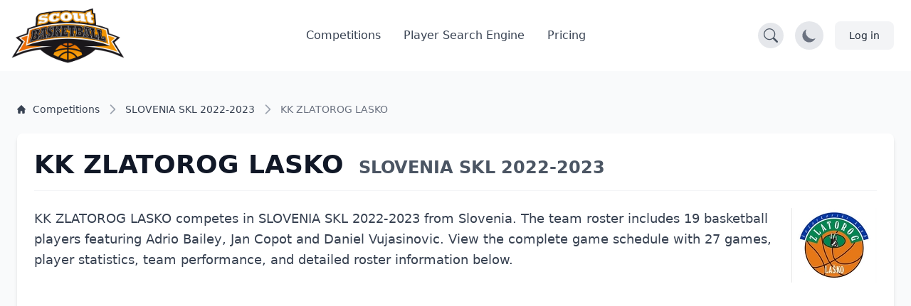

--- FILE ---
content_type: text/html; charset=UTF-8
request_url: https://scoutbasketball.com/competition/Slovenia-Skl/2022-2023/Kk-Zlatorog-Lasko
body_size: 16930
content:
<!DOCTYPE html>
<html lang="en">
<head>
    <meta charset="UTF-8">

        <link rel="preconnect" href="https://fonts.gstatic.com" crossorigin>
    <link rel="preconnect" href="https://fonts.googleapis.com">
        <link rel="preconnect" href="https://js-de.sentry-cdn.com" crossorigin>
    
    <meta http-equiv="X-UA-Compatible" content="IE=edge">
    <meta name="viewport" content="width=device-width, initial-scale=1.0">

            


<title>KK ZLATOROG LASKO - SLOVENIA SKL 2022-2023 | Scoutbasketball</title>
<meta name="description" content="KK ZLATOROG LASKO basketball team SLOVENIA SKL 2022-2023: View 27 games, 19 players including Adrio Bailey. Full schedule, stats and roster.">
<link rel="canonical" href="https://scoutbasketball.com/competition/Slovenia-Skl/2022-2023/Kk-Zlatorog-Lasko">

<meta name="twitter:card" content="summary_large_image">
<meta name="twitter:site" content="@scoutbasketball">
<meta name="twitter:title" content="KK ZLATOROG LASKO - SLOVENIA SKL 2022-2023 | Scoutbasketball">
<meta name="twitter:description" content="KK ZLATOROG LASKO basketball team SLOVENIA SKL 2022-2023: View 27 games, 19 players including Adrio Bailey. Full schedule, stats and roster.">
<meta name="twitter:image" content="https://storage.googleapis.com/scoutbasketball/teams/images/Kk-Zlatorog-Lasko_1719335575.jpeg">

<meta property="og:title" content="KK ZLATOROG LASKO - SLOVENIA SKL 2022-2023 | Scoutbasketball">
<meta property="og:type" content="sports.team">
<meta property="og:url" content="https://scoutbasketball.com/competition/Slovenia-Skl/2022-2023/Kk-Zlatorog-Lasko">
<meta property="og:image" content="https://storage.googleapis.com/scoutbasketball/teams/images/Kk-Zlatorog-Lasko_1719335575.jpeg">
<meta property="og:description" content="KK ZLATOROG LASKO basketball team SLOVENIA SKL 2022-2023: View 27 games, 19 players including Adrio Bailey. Full schedule, stats and roster.">
<meta property="og:site_name" content="Scoutbasketball">
<meta property="og:locale" content="en_US">
<meta property="sports:league" content="SLOVENIA SKL">
    
    <script type="application/ld+json">
{
  "@context": "https://schema.org",
  "@graph": [
    {
    "@type": "SportsTeam",
    "name": "KK ZLATOROG LASKO",
    "sport": "Basketball",
    "memberOf": {
        "@type": "SportsOrganization",
        "name": "SLOVENIA SKL"
    },
    "logo": "https://storage.googleapis.com/scoutbasketball/teams/images/Kk-Zlatorog-Lasko_1719335575.jpeg",
    "url": "https://scoutbasketball.com/competition/Slovenia-Skl/2022-2023/Kk-Zlatorog-Lasko",
    "athlete": [
        {
            "@type": "Person",
            "name": "Adrio Bailey",
            "nationality": "United States",
            "birthDate": "1997"
        },
        {
            "@type": "Person",
            "name": "Anze Medved",
            "nationality": "Slovenia",
            "birthDate": "2002"
        },
        {
            "@type": "Person",
            "name": "Blaz Tratar",
            "nationality": "Slovenia",
            "birthDate": "2005"
        },
        {
            "@type": "Person",
            "name": "Daniel Vujasinovic",
            "nationality": "Croatia",
            "birthDate": "1989"
        },
        {
            "@type": "Person",
            "name": "Domen Lorbek",
            "nationality": "Slovenia",
            "birthDate": "1985"
        },
        {
            "@type": "Person",
            "name": "Evel Hadziselimovic",
            "nationality": "Bosnia and Herzegovina",
            "birthDate": "2002"
        },
        {
            "@type": "Person",
            "name": "Filip Pirs",
            "nationality": "Slovenia",
            "birthDate": "2005"
        },
        {
            "@type": "Person",
            "name": "Filip Samojlovic",
            "nationality": "Serbia",
            "birthDate": "1990"
        },
        {
            "@type": "Person",
            "name": "Jan Copot",
            "nationality": "Slovenia",
            "birthDate": "2001"
        },
        {
            "@type": "Person",
            "name": "Jan Macek",
            "nationality": "Slovenia",
            "birthDate": "2001"
        },
        {
            "@type": "Person",
            "name": "Klemen Pozin",
            "nationality": "Slovenia",
            "birthDate": "1995"
        },
        {
            "@type": "Person",
            "name": "Klemen Smrekar",
            "nationality": "Slovenia",
            "birthDate": "2001"
        },
        {
            "@type": "Person",
            "name": "Miha Kovac",
            "nationality": "Slovenia",
            "birthDate": "2005"
        },
        {
            "@type": "Person",
            "name": "Miljan Markovic",
            "nationality": "Bosnia and Herzegovina",
            "birthDate": "1992"
        },
        {
            "@type": "Person",
            "name": "Milos Miljkovic",
            "nationality": "Slovenia",
            "birthDate": "1984"
        },
        {
            "@type": "Person",
            "name": "Nik Urbanija",
            "nationality": "Slovenia",
            "birthDate": "2005"
        },
        {
            "@type": "Person",
            "name": "Rok Pajk",
            "nationality": "Slovenia",
            "birthDate": "2002"
        },
        {
            "@type": "Person",
            "name": "Tristan Vukotic",
            "nationality": "Slovenia",
            "birthDate": "2005"
        },
        {
            "@type": "Person",
            "name": "Vid Pregl",
            "nationality": "Slovenia",
            "birthDate": "2006"
        }
    ]
},
    {
    "@type": "BreadcrumbList",
    "itemListElement": [
        {
            "@type": "ListItem",
            "position": 1,
            "name": "Competitions",
            "item": "https://scoutbasketball.com/competitions"
        },
        {
            "@type": "ListItem",
            "position": 2,
            "name": "SLOVENIA SKL 2022-2023",
            "item": "https://scoutbasketball.com/competition/Slovenia-Skl/2022-2023"
        },
        {
            "@type": "ListItem",
            "position": 3,
            "name": "KK ZLATOROG LASKO"
        }
    ]
},
        {
    "@type": "SportsEvent",
    "name": "KK TAJFUN SENTJUR vs KK ZLATOROG LASKO",
    "description": "SLOVENIA SKL basketball game: KK TAJFUN SENTJUR vs KK ZLATOROG LASKO on October 1, 2022. Final score: 79-62.",
    "startDate": "2022-10-01T00:00:00+00:00",
    "endDate": "2022-10-01T02:00:00+00:00",
    "eventStatus": "https://schema.org/EventCompleted",
    "eventAttendanceMode": "https://schema.org/OfflineEventAttendanceMode",
    "sport": "Basketball",
    "location": {
        "@type": "Place",
        "name": "KK TAJFUN SENTJUR Arena",
        "address": {
            "@type": "PostalAddress"
        }
    },
    "organizer": {
        "@type": "SportsOrganization",
        "name": "SLOVENIA SKL",
        "url": "https://scoutbasketball.com/competition/Slovenia-Skl/2022-2023",
        "logo": "https://storage.googleapis.com/scoutbasketball/competitions/images/Slovenia-Skl_1750787091.png"
    },
    "performer": [
        {
            "@type": "SportsTeam",
            "name": "KK TAJFUN SENTJUR"
        },
        {
            "@type": "SportsTeam",
            "name": "KK ZLATOROG LASKO"
        }
    ],
    "homeTeam": {
        "@type": "SportsTeam",
        "name": "KK TAJFUN SENTJUR"
    },
    "awayTeam": {
        "@type": "SportsTeam",
        "name": "KK ZLATOROG LASKO"
    },
    "image": "https://storage.googleapis.com/scoutbasketball/teams/images/Kk-Tajfun-Sentjur_1719335205.jpeg",
    "competitor": [
        {
            "@type": "SportsTeam",
            "name": "KK TAJFUN SENTJUR",
            "score": "79"
        },
        {
            "@type": "SportsTeam",
            "name": "KK ZLATOROG LASKO",
            "score": "62"
        }
    ]
},
        {
    "@type": "SportsEvent",
    "name": "ROGASKA vs KK ZLATOROG LASKO",
    "description": "SLOVENIA SKL basketball game: ROGASKA vs KK ZLATOROG LASKO on October 17, 2022. Final score: 77-60.",
    "startDate": "2022-10-17T00:00:00+00:00",
    "endDate": "2022-10-17T02:00:00+00:00",
    "eventStatus": "https://schema.org/EventCompleted",
    "eventAttendanceMode": "https://schema.org/OfflineEventAttendanceMode",
    "sport": "Basketball",
    "location": {
        "@type": "Place",
        "name": "ROGASKA Arena",
        "address": {
            "@type": "PostalAddress"
        }
    },
    "organizer": {
        "@type": "SportsOrganization",
        "name": "SLOVENIA SKL",
        "url": "https://scoutbasketball.com/competition/Slovenia-Skl/2022-2023",
        "logo": "https://storage.googleapis.com/scoutbasketball/competitions/images/Slovenia-Skl_1750787091.png"
    },
    "performer": [
        {
            "@type": "SportsTeam",
            "name": "ROGASKA"
        },
        {
            "@type": "SportsTeam",
            "name": "KK ZLATOROG LASKO"
        }
    ],
    "homeTeam": {
        "@type": "SportsTeam",
        "name": "ROGASKA"
    },
    "awayTeam": {
        "@type": "SportsTeam",
        "name": "KK ZLATOROG LASKO"
    },
    "image": "https://storage.googleapis.com/scoutbasketball/teams/images/Rogaska_1719335421.png",
    "competitor": [
        {
            "@type": "SportsTeam",
            "name": "ROGASKA",
            "score": "77"
        },
        {
            "@type": "SportsTeam",
            "name": "KK ZLATOROG LASKO",
            "score": "60"
        }
    ]
},
        {
    "@type": "SportsEvent",
    "name": "ILIRIJA LJUBLJANA vs KK ZLATOROG LASKO",
    "description": "SLOVENIA SKL basketball game: ILIRIJA LJUBLJANA vs KK ZLATOROG LASKO on October 22, 2022. Final score: 91-73.",
    "startDate": "2022-10-22T00:00:00+00:00",
    "endDate": "2022-10-22T02:00:00+00:00",
    "eventStatus": "https://schema.org/EventCompleted",
    "eventAttendanceMode": "https://schema.org/OfflineEventAttendanceMode",
    "sport": "Basketball",
    "location": {
        "@type": "Place",
        "name": "ILIRIJA LJUBLJANA Arena",
        "address": {
            "@type": "PostalAddress"
        }
    },
    "organizer": {
        "@type": "SportsOrganization",
        "name": "SLOVENIA SKL",
        "url": "https://scoutbasketball.com/competition/Slovenia-Skl/2022-2023",
        "logo": "https://storage.googleapis.com/scoutbasketball/competitions/images/Slovenia-Skl_1750787091.png"
    },
    "performer": [
        {
            "@type": "SportsTeam",
            "name": "ILIRIJA LJUBLJANA"
        },
        {
            "@type": "SportsTeam",
            "name": "KK ZLATOROG LASKO"
        }
    ],
    "homeTeam": {
        "@type": "SportsTeam",
        "name": "ILIRIJA LJUBLJANA"
    },
    "awayTeam": {
        "@type": "SportsTeam",
        "name": "KK ZLATOROG LASKO"
    },
    "image": "https://storage.googleapis.com/scoutbasketball/teams/images/Ilirija-Ljubljana_1746804814.jpg",
    "competitor": [
        {
            "@type": "SportsTeam",
            "name": "ILIRIJA LJUBLJANA",
            "score": "91"
        },
        {
            "@type": "SportsTeam",
            "name": "KK ZLATOROG LASKO",
            "score": "73"
        }
    ]
},
        {
    "@type": "SportsEvent",
    "name": "KK ZLATOROG LASKO vs KK SENCUR GORENJSKA",
    "description": "SLOVENIA SKL basketball game: KK ZLATOROG LASKO vs KK SENCUR GORENJSKA on October 29, 2022. Final score: 59-75.",
    "startDate": "2022-10-29T00:00:00+00:00",
    "endDate": "2022-10-29T02:00:00+00:00",
    "eventStatus": "https://schema.org/EventCompleted",
    "eventAttendanceMode": "https://schema.org/OfflineEventAttendanceMode",
    "sport": "Basketball",
    "location": {
        "@type": "Place",
        "name": "KK ZLATOROG LASKO Arena",
        "address": {
            "@type": "PostalAddress"
        }
    },
    "organizer": {
        "@type": "SportsOrganization",
        "name": "SLOVENIA SKL",
        "url": "https://scoutbasketball.com/competition/Slovenia-Skl/2022-2023",
        "logo": "https://storage.googleapis.com/scoutbasketball/competitions/images/Slovenia-Skl_1750787091.png"
    },
    "performer": [
        {
            "@type": "SportsTeam",
            "name": "KK ZLATOROG LASKO"
        },
        {
            "@type": "SportsTeam",
            "name": "KK SENCUR GORENJSKA"
        }
    ],
    "homeTeam": {
        "@type": "SportsTeam",
        "name": "KK ZLATOROG LASKO"
    },
    "awayTeam": {
        "@type": "SportsTeam",
        "name": "KK SENCUR GORENJSKA"
    },
    "image": "https://storage.googleapis.com/scoutbasketball/teams/images/Kk-Zlatorog-Lasko_1719335575.jpeg",
    "competitor": [
        {
            "@type": "SportsTeam",
            "name": "KK ZLATOROG LASKO",
            "score": "59"
        },
        {
            "@type": "SportsTeam",
            "name": "KK SENCUR GORENJSKA",
            "score": "75"
        }
    ]
},
        {
    "@type": "SportsEvent",
    "name": "KK HELIOS DOMZALE vs KK ZLATOROG LASKO",
    "description": "SLOVENIA SKL basketball game: KK HELIOS DOMZALE vs KK ZLATOROG LASKO on November 6, 2022. Final score: 88-67.",
    "startDate": "2022-11-06T00:00:00+00:00",
    "endDate": "2022-11-06T02:00:00+00:00",
    "eventStatus": "https://schema.org/EventCompleted",
    "eventAttendanceMode": "https://schema.org/OfflineEventAttendanceMode",
    "sport": "Basketball",
    "location": {
        "@type": "Place",
        "name": "KK HELIOS DOMZALE Arena",
        "address": {
            "@type": "PostalAddress"
        }
    },
    "organizer": {
        "@type": "SportsOrganization",
        "name": "SLOVENIA SKL",
        "url": "https://scoutbasketball.com/competition/Slovenia-Skl/2022-2023",
        "logo": "https://storage.googleapis.com/scoutbasketball/competitions/images/Slovenia-Skl_1750787091.png"
    },
    "performer": [
        {
            "@type": "SportsTeam",
            "name": "KK HELIOS DOMZALE"
        },
        {
            "@type": "SportsTeam",
            "name": "KK ZLATOROG LASKO"
        }
    ],
    "homeTeam": {
        "@type": "SportsTeam",
        "name": "KK HELIOS DOMZALE"
    },
    "awayTeam": {
        "@type": "SportsTeam",
        "name": "KK ZLATOROG LASKO"
    },
    "image": "https://storage.googleapis.com/scoutbasketball/teams/images/Kk-Helios-Domzale_1719335136.png",
    "competitor": [
        {
            "@type": "SportsTeam",
            "name": "KK HELIOS DOMZALE",
            "score": "88"
        },
        {
            "@type": "SportsTeam",
            "name": "KK ZLATOROG LASKO",
            "score": "67"
        }
    ]
},
        {
    "@type": "SportsEvent",
    "name": "HOPSI POLZELA vs KK ZLATOROG LASKO",
    "description": "SLOVENIA SKL basketball game: HOPSI POLZELA vs KK ZLATOROG LASKO on November 12, 2022. Final score: 73-65.",
    "startDate": "2022-11-12T00:00:00+00:00",
    "endDate": "2022-11-12T02:00:00+00:00",
    "eventStatus": "https://schema.org/EventCompleted",
    "eventAttendanceMode": "https://schema.org/OfflineEventAttendanceMode",
    "sport": "Basketball",
    "location": {
        "@type": "Place",
        "name": "HOPSI POLZELA Arena",
        "address": {
            "@type": "PostalAddress"
        }
    },
    "organizer": {
        "@type": "SportsOrganization",
        "name": "SLOVENIA SKL",
        "url": "https://scoutbasketball.com/competition/Slovenia-Skl/2022-2023",
        "logo": "https://storage.googleapis.com/scoutbasketball/competitions/images/Slovenia-Skl_1750787091.png"
    },
    "performer": [
        {
            "@type": "SportsTeam",
            "name": "HOPSI POLZELA"
        },
        {
            "@type": "SportsTeam",
            "name": "KK ZLATOROG LASKO"
        }
    ],
    "homeTeam": {
        "@type": "SportsTeam",
        "name": "HOPSI POLZELA"
    },
    "awayTeam": {
        "@type": "SportsTeam",
        "name": "KK ZLATOROG LASKO"
    },
    "image": "https://storage.googleapis.com/scoutbasketball/teams/images/Hopsi-Polzela_1719335144.jpeg",
    "competitor": [
        {
            "@type": "SportsTeam",
            "name": "HOPSI POLZELA",
            "score": "73"
        },
        {
            "@type": "SportsTeam",
            "name": "KK ZLATOROG LASKO",
            "score": "65"
        }
    ]
},
        {
    "@type": "SportsEvent",
    "name": "KK ZLATOROG LASKO vs TERME OLIMIA",
    "description": "SLOVENIA SKL basketball game: KK ZLATOROG LASKO vs TERME OLIMIA on November 21, 2022. Final score: 88-74.",
    "startDate": "2022-11-21T00:00:00+00:00",
    "endDate": "2022-11-21T02:00:00+00:00",
    "eventStatus": "https://schema.org/EventCompleted",
    "eventAttendanceMode": "https://schema.org/OfflineEventAttendanceMode",
    "sport": "Basketball",
    "location": {
        "@type": "Place",
        "name": "KK ZLATOROG LASKO Arena",
        "address": {
            "@type": "PostalAddress"
        }
    },
    "organizer": {
        "@type": "SportsOrganization",
        "name": "SLOVENIA SKL",
        "url": "https://scoutbasketball.com/competition/Slovenia-Skl/2022-2023",
        "logo": "https://storage.googleapis.com/scoutbasketball/competitions/images/Slovenia-Skl_1750787091.png"
    },
    "performer": [
        {
            "@type": "SportsTeam",
            "name": "KK ZLATOROG LASKO"
        },
        {
            "@type": "SportsTeam",
            "name": "TERME OLIMIA"
        }
    ],
    "homeTeam": {
        "@type": "SportsTeam",
        "name": "KK ZLATOROG LASKO"
    },
    "awayTeam": {
        "@type": "SportsTeam",
        "name": "TERME OLIMIA"
    },
    "image": "https://storage.googleapis.com/scoutbasketball/teams/images/Kk-Zlatorog-Lasko_1719335575.jpeg",
    "competitor": [
        {
            "@type": "SportsTeam",
            "name": "KK ZLATOROG LASKO",
            "score": "88"
        },
        {
            "@type": "SportsTeam",
            "name": "TERME OLIMIA",
            "score": "74"
        }
    ]
},
        {
    "@type": "SportsEvent",
    "name": "LTH CASTINGS vs KK ZLATOROG LASKO",
    "description": "SLOVENIA SKL basketball game: LTH CASTINGS vs KK ZLATOROG LASKO on November 25, 2022. Final score: 83-73.",
    "startDate": "2022-11-25T00:00:00+00:00",
    "endDate": "2022-11-25T02:00:00+00:00",
    "eventStatus": "https://schema.org/EventCompleted",
    "eventAttendanceMode": "https://schema.org/OfflineEventAttendanceMode",
    "sport": "Basketball",
    "location": {
        "@type": "Place",
        "name": "LTH CASTINGS Arena",
        "address": {
            "@type": "PostalAddress"
        }
    },
    "organizer": {
        "@type": "SportsOrganization",
        "name": "SLOVENIA SKL",
        "url": "https://scoutbasketball.com/competition/Slovenia-Skl/2022-2023",
        "logo": "https://storage.googleapis.com/scoutbasketball/competitions/images/Slovenia-Skl_1750787091.png"
    },
    "performer": [
        {
            "@type": "SportsTeam",
            "name": "LTH CASTINGS"
        },
        {
            "@type": "SportsTeam",
            "name": "KK ZLATOROG LASKO"
        }
    ],
    "homeTeam": {
        "@type": "SportsTeam",
        "name": "LTH CASTINGS"
    },
    "awayTeam": {
        "@type": "SportsTeam",
        "name": "KK ZLATOROG LASKO"
    },
    "image": "https://storage.googleapis.com/scoutbasketball/teams/images/Lth-Castings_1719335260.jpeg",
    "competitor": [
        {
            "@type": "SportsTeam",
            "name": "LTH CASTINGS",
            "score": "83"
        },
        {
            "@type": "SportsTeam",
            "name": "KK ZLATOROG LASKO",
            "score": "73"
        }
    ]
},
        {
    "@type": "SportsEvent",
    "name": "KK ZLATOROG LASKO vs KK KRKA NOVO MESTO",
    "description": "SLOVENIA SKL basketball game: KK ZLATOROG LASKO vs KK KRKA NOVO MESTO on December 3, 2022. Final score: 71-81.",
    "startDate": "2022-12-03T00:00:00+00:00",
    "endDate": "2022-12-03T02:00:00+00:00",
    "eventStatus": "https://schema.org/EventCompleted",
    "eventAttendanceMode": "https://schema.org/OfflineEventAttendanceMode",
    "sport": "Basketball",
    "location": {
        "@type": "Place",
        "name": "KK ZLATOROG LASKO Arena",
        "address": {
            "@type": "PostalAddress"
        }
    },
    "organizer": {
        "@type": "SportsOrganization",
        "name": "SLOVENIA SKL",
        "url": "https://scoutbasketball.com/competition/Slovenia-Skl/2022-2023",
        "logo": "https://storage.googleapis.com/scoutbasketball/competitions/images/Slovenia-Skl_1750787091.png"
    },
    "performer": [
        {
            "@type": "SportsTeam",
            "name": "KK ZLATOROG LASKO"
        },
        {
            "@type": "SportsTeam",
            "name": "KK KRKA NOVO MESTO"
        }
    ],
    "homeTeam": {
        "@type": "SportsTeam",
        "name": "KK ZLATOROG LASKO"
    },
    "awayTeam": {
        "@type": "SportsTeam",
        "name": "KK KRKA NOVO MESTO"
    },
    "image": "https://storage.googleapis.com/scoutbasketball/teams/images/Kk-Zlatorog-Lasko_1719335575.jpeg",
    "competitor": [
        {
            "@type": "SportsTeam",
            "name": "KK ZLATOROG LASKO",
            "score": "71"
        },
        {
            "@type": "SportsTeam",
            "name": "KK KRKA NOVO MESTO",
            "score": "81"
        }
    ]
},
        {
    "@type": "SportsEvent",
    "name": "KK ZLATOROG LASKO vs KK TAJFUN SENTJUR",
    "description": "SLOVENIA SKL basketball game: KK ZLATOROG LASKO vs KK TAJFUN SENTJUR on December 12, 2022. Final score: 86-64.",
    "startDate": "2022-12-12T00:00:00+00:00",
    "endDate": "2022-12-12T02:00:00+00:00",
    "eventStatus": "https://schema.org/EventCompleted",
    "eventAttendanceMode": "https://schema.org/OfflineEventAttendanceMode",
    "sport": "Basketball",
    "location": {
        "@type": "Place",
        "name": "KK ZLATOROG LASKO Arena",
        "address": {
            "@type": "PostalAddress"
        }
    },
    "organizer": {
        "@type": "SportsOrganization",
        "name": "SLOVENIA SKL",
        "url": "https://scoutbasketball.com/competition/Slovenia-Skl/2022-2023",
        "logo": "https://storage.googleapis.com/scoutbasketball/competitions/images/Slovenia-Skl_1750787091.png"
    },
    "performer": [
        {
            "@type": "SportsTeam",
            "name": "KK ZLATOROG LASKO"
        },
        {
            "@type": "SportsTeam",
            "name": "KK TAJFUN SENTJUR"
        }
    ],
    "homeTeam": {
        "@type": "SportsTeam",
        "name": "KK ZLATOROG LASKO"
    },
    "awayTeam": {
        "@type": "SportsTeam",
        "name": "KK TAJFUN SENTJUR"
    },
    "image": "https://storage.googleapis.com/scoutbasketball/teams/images/Kk-Zlatorog-Lasko_1719335575.jpeg",
    "competitor": [
        {
            "@type": "SportsTeam",
            "name": "KK ZLATOROG LASKO",
            "score": "86"
        },
        {
            "@type": "SportsTeam",
            "name": "KK TAJFUN SENTJUR",
            "score": "64"
        }
    ]
},
        {
    "@type": "SportsEvent",
    "name": "KK ZLATOROG LASKO vs HOPSI POLZELA",
    "description": "SLOVENIA SKL basketball game: KK ZLATOROG LASKO vs HOPSI POLZELA on December 17, 2022. Final score: 80-57.",
    "startDate": "2022-12-17T00:00:00+00:00",
    "endDate": "2022-12-17T02:00:00+00:00",
    "eventStatus": "https://schema.org/EventCompleted",
    "eventAttendanceMode": "https://schema.org/OfflineEventAttendanceMode",
    "sport": "Basketball",
    "location": {
        "@type": "Place",
        "name": "KK ZLATOROG LASKO Arena",
        "address": {
            "@type": "PostalAddress"
        }
    },
    "organizer": {
        "@type": "SportsOrganization",
        "name": "SLOVENIA SKL",
        "url": "https://scoutbasketball.com/competition/Slovenia-Skl/2022-2023",
        "logo": "https://storage.googleapis.com/scoutbasketball/competitions/images/Slovenia-Skl_1750787091.png"
    },
    "performer": [
        {
            "@type": "SportsTeam",
            "name": "KK ZLATOROG LASKO"
        },
        {
            "@type": "SportsTeam",
            "name": "HOPSI POLZELA"
        }
    ],
    "homeTeam": {
        "@type": "SportsTeam",
        "name": "KK ZLATOROG LASKO"
    },
    "awayTeam": {
        "@type": "SportsTeam",
        "name": "HOPSI POLZELA"
    },
    "image": "https://storage.googleapis.com/scoutbasketball/teams/images/Kk-Zlatorog-Lasko_1719335575.jpeg",
    "competitor": [
        {
            "@type": "SportsTeam",
            "name": "KK ZLATOROG LASKO",
            "score": "80"
        },
        {
            "@type": "SportsTeam",
            "name": "HOPSI POLZELA",
            "score": "57"
        }
    ]
},
        {
    "@type": "SportsEvent",
    "name": "KK ZLATOROG LASKO vs ROGASKA",
    "description": "SLOVENIA SKL basketball game: KK ZLATOROG LASKO vs ROGASKA on December 29, 2022. Final score: 58-70.",
    "startDate": "2022-12-29T00:00:00+00:00",
    "endDate": "2022-12-29T02:00:00+00:00",
    "eventStatus": "https://schema.org/EventCompleted",
    "eventAttendanceMode": "https://schema.org/OfflineEventAttendanceMode",
    "sport": "Basketball",
    "location": {
        "@type": "Place",
        "name": "KK ZLATOROG LASKO Arena",
        "address": {
            "@type": "PostalAddress"
        }
    },
    "organizer": {
        "@type": "SportsOrganization",
        "name": "SLOVENIA SKL",
        "url": "https://scoutbasketball.com/competition/Slovenia-Skl/2022-2023",
        "logo": "https://storage.googleapis.com/scoutbasketball/competitions/images/Slovenia-Skl_1750787091.png"
    },
    "performer": [
        {
            "@type": "SportsTeam",
            "name": "KK ZLATOROG LASKO"
        },
        {
            "@type": "SportsTeam",
            "name": "ROGASKA"
        }
    ],
    "homeTeam": {
        "@type": "SportsTeam",
        "name": "KK ZLATOROG LASKO"
    },
    "awayTeam": {
        "@type": "SportsTeam",
        "name": "ROGASKA"
    },
    "image": "https://storage.googleapis.com/scoutbasketball/teams/images/Kk-Zlatorog-Lasko_1719335575.jpeg",
    "competitor": [
        {
            "@type": "SportsTeam",
            "name": "KK ZLATOROG LASKO",
            "score": "58"
        },
        {
            "@type": "SportsTeam",
            "name": "ROGASKA",
            "score": "70"
        }
    ]
},
        {
    "@type": "SportsEvent",
    "name": "KK ZLATOROG LASKO vs ILIRIJA LJUBLJANA",
    "description": "SLOVENIA SKL basketball game: KK ZLATOROG LASKO vs ILIRIJA LJUBLJANA on January 6, 2023. Final score: 61-78.",
    "startDate": "2023-01-06T00:00:00+00:00",
    "endDate": "2023-01-06T02:00:00+00:00",
    "eventStatus": "https://schema.org/EventCompleted",
    "eventAttendanceMode": "https://schema.org/OfflineEventAttendanceMode",
    "sport": "Basketball",
    "location": {
        "@type": "Place",
        "name": "KK ZLATOROG LASKO Arena",
        "address": {
            "@type": "PostalAddress"
        }
    },
    "organizer": {
        "@type": "SportsOrganization",
        "name": "SLOVENIA SKL",
        "url": "https://scoutbasketball.com/competition/Slovenia-Skl/2022-2023",
        "logo": "https://storage.googleapis.com/scoutbasketball/competitions/images/Slovenia-Skl_1750787091.png"
    },
    "performer": [
        {
            "@type": "SportsTeam",
            "name": "KK ZLATOROG LASKO"
        },
        {
            "@type": "SportsTeam",
            "name": "ILIRIJA LJUBLJANA"
        }
    ],
    "homeTeam": {
        "@type": "SportsTeam",
        "name": "KK ZLATOROG LASKO"
    },
    "awayTeam": {
        "@type": "SportsTeam",
        "name": "ILIRIJA LJUBLJANA"
    },
    "image": "https://storage.googleapis.com/scoutbasketball/teams/images/Kk-Zlatorog-Lasko_1719335575.jpeg",
    "competitor": [
        {
            "@type": "SportsTeam",
            "name": "KK ZLATOROG LASKO",
            "score": "61"
        },
        {
            "@type": "SportsTeam",
            "name": "ILIRIJA LJUBLJANA",
            "score": "78"
        }
    ]
},
        {
    "@type": "SportsEvent",
    "name": "KK SENCUR GORENJSKA vs KK ZLATOROG LASKO",
    "description": "SLOVENIA SKL basketball game: KK SENCUR GORENJSKA vs KK ZLATOROG LASKO on January 15, 2023. Final score: 91-92.",
    "startDate": "2023-01-15T00:00:00+00:00",
    "endDate": "2023-01-15T02:00:00+00:00",
    "eventStatus": "https://schema.org/EventCompleted",
    "eventAttendanceMode": "https://schema.org/OfflineEventAttendanceMode",
    "sport": "Basketball",
    "location": {
        "@type": "Place",
        "name": "KK SENCUR GORENJSKA Arena",
        "address": {
            "@type": "PostalAddress"
        }
    },
    "organizer": {
        "@type": "SportsOrganization",
        "name": "SLOVENIA SKL",
        "url": "https://scoutbasketball.com/competition/Slovenia-Skl/2022-2023",
        "logo": "https://storage.googleapis.com/scoutbasketball/competitions/images/Slovenia-Skl_1750787091.png"
    },
    "performer": [
        {
            "@type": "SportsTeam",
            "name": "KK SENCUR GORENJSKA"
        },
        {
            "@type": "SportsTeam",
            "name": "KK ZLATOROG LASKO"
        }
    ],
    "homeTeam": {
        "@type": "SportsTeam",
        "name": "KK SENCUR GORENJSKA"
    },
    "awayTeam": {
        "@type": "SportsTeam",
        "name": "KK ZLATOROG LASKO"
    },
    "image": "https://storage.googleapis.com/scoutbasketball/teams/images/Kk-Sencur-Gorenjska_1719335452.png",
    "competitor": [
        {
            "@type": "SportsTeam",
            "name": "KK SENCUR GORENJSKA",
            "score": "91"
        },
        {
            "@type": "SportsTeam",
            "name": "KK ZLATOROG LASKO",
            "score": "92"
        }
    ]
},
        {
    "@type": "SportsEvent",
    "name": "KK ZLATOROG LASKO vs KK HELIOS DOMZALE",
    "description": "SLOVENIA SKL basketball game: KK ZLATOROG LASKO vs KK HELIOS DOMZALE on January 20, 2023. Final score: 74-78.",
    "startDate": "2023-01-20T00:00:00+00:00",
    "endDate": "2023-01-20T02:00:00+00:00",
    "eventStatus": "https://schema.org/EventCompleted",
    "eventAttendanceMode": "https://schema.org/OfflineEventAttendanceMode",
    "sport": "Basketball",
    "location": {
        "@type": "Place",
        "name": "KK ZLATOROG LASKO Arena",
        "address": {
            "@type": "PostalAddress"
        }
    },
    "organizer": {
        "@type": "SportsOrganization",
        "name": "SLOVENIA SKL",
        "url": "https://scoutbasketball.com/competition/Slovenia-Skl/2022-2023",
        "logo": "https://storage.googleapis.com/scoutbasketball/competitions/images/Slovenia-Skl_1750787091.png"
    },
    "performer": [
        {
            "@type": "SportsTeam",
            "name": "KK ZLATOROG LASKO"
        },
        {
            "@type": "SportsTeam",
            "name": "KK HELIOS DOMZALE"
        }
    ],
    "homeTeam": {
        "@type": "SportsTeam",
        "name": "KK ZLATOROG LASKO"
    },
    "awayTeam": {
        "@type": "SportsTeam",
        "name": "KK HELIOS DOMZALE"
    },
    "image": "https://storage.googleapis.com/scoutbasketball/teams/images/Kk-Zlatorog-Lasko_1719335575.jpeg",
    "competitor": [
        {
            "@type": "SportsTeam",
            "name": "KK ZLATOROG LASKO",
            "score": "74"
        },
        {
            "@type": "SportsTeam",
            "name": "KK HELIOS DOMZALE",
            "score": "78"
        }
    ]
},
        {
    "@type": "SportsEvent",
    "name": "TERME OLIMIA vs KK ZLATOROG LASKO",
    "description": "SLOVENIA SKL basketball game: TERME OLIMIA vs KK ZLATOROG LASKO on January 27, 2023. Final score: 96-66.",
    "startDate": "2023-01-27T00:00:00+00:00",
    "endDate": "2023-01-27T02:00:00+00:00",
    "eventStatus": "https://schema.org/EventCompleted",
    "eventAttendanceMode": "https://schema.org/OfflineEventAttendanceMode",
    "sport": "Basketball",
    "location": {
        "@type": "Place",
        "name": "TERME OLIMIA Arena",
        "address": {
            "@type": "PostalAddress"
        }
    },
    "organizer": {
        "@type": "SportsOrganization",
        "name": "SLOVENIA SKL",
        "url": "https://scoutbasketball.com/competition/Slovenia-Skl/2022-2023",
        "logo": "https://storage.googleapis.com/scoutbasketball/competitions/images/Slovenia-Skl_1750787091.png"
    },
    "performer": [
        {
            "@type": "SportsTeam",
            "name": "TERME OLIMIA"
        },
        {
            "@type": "SportsTeam",
            "name": "KK ZLATOROG LASKO"
        }
    ],
    "homeTeam": {
        "@type": "SportsTeam",
        "name": "TERME OLIMIA"
    },
    "awayTeam": {
        "@type": "SportsTeam",
        "name": "KK ZLATOROG LASKO"
    },
    "image": "https://storage.googleapis.com/scoutbasketball/teams/images/Terme-Olimia_1719335505.jpeg",
    "competitor": [
        {
            "@type": "SportsTeam",
            "name": "TERME OLIMIA",
            "score": "96"
        },
        {
            "@type": "SportsTeam",
            "name": "KK ZLATOROG LASKO",
            "score": "66"
        }
    ]
},
        {
    "@type": "SportsEvent",
    "name": "KK ZLATOROG LASKO vs LTH CASTINGS",
    "description": "SLOVENIA SKL basketball game: KK ZLATOROG LASKO vs LTH CASTINGS on February 3, 2023. Final score: 76-77.",
    "startDate": "2023-02-03T00:00:00+00:00",
    "endDate": "2023-02-03T02:00:00+00:00",
    "eventStatus": "https://schema.org/EventCompleted",
    "eventAttendanceMode": "https://schema.org/OfflineEventAttendanceMode",
    "sport": "Basketball",
    "location": {
        "@type": "Place",
        "name": "KK ZLATOROG LASKO Arena",
        "address": {
            "@type": "PostalAddress"
        }
    },
    "organizer": {
        "@type": "SportsOrganization",
        "name": "SLOVENIA SKL",
        "url": "https://scoutbasketball.com/competition/Slovenia-Skl/2022-2023",
        "logo": "https://storage.googleapis.com/scoutbasketball/competitions/images/Slovenia-Skl_1750787091.png"
    },
    "performer": [
        {
            "@type": "SportsTeam",
            "name": "KK ZLATOROG LASKO"
        },
        {
            "@type": "SportsTeam",
            "name": "LTH CASTINGS"
        }
    ],
    "homeTeam": {
        "@type": "SportsTeam",
        "name": "KK ZLATOROG LASKO"
    },
    "awayTeam": {
        "@type": "SportsTeam",
        "name": "LTH CASTINGS"
    },
    "image": "https://storage.googleapis.com/scoutbasketball/teams/images/Kk-Zlatorog-Lasko_1719335575.jpeg",
    "competitor": [
        {
            "@type": "SportsTeam",
            "name": "KK ZLATOROG LASKO",
            "score": "76"
        },
        {
            "@type": "SportsTeam",
            "name": "LTH CASTINGS",
            "score": "77"
        }
    ]
},
        {
    "@type": "SportsEvent",
    "name": "KK KRKA NOVO MESTO vs KK ZLATOROG LASKO",
    "description": "SLOVENIA SKL basketball game: KK KRKA NOVO MESTO vs KK ZLATOROG LASKO on February 12, 2023. Final score: 93-69.",
    "startDate": "2023-02-12T00:00:00+00:00",
    "endDate": "2023-02-12T02:00:00+00:00",
    "eventStatus": "https://schema.org/EventCompleted",
    "eventAttendanceMode": "https://schema.org/OfflineEventAttendanceMode",
    "sport": "Basketball",
    "location": {
        "@type": "Place",
        "name": "KK KRKA NOVO MESTO Arena",
        "address": {
            "@type": "PostalAddress"
        }
    },
    "organizer": {
        "@type": "SportsOrganization",
        "name": "SLOVENIA SKL",
        "url": "https://scoutbasketball.com/competition/Slovenia-Skl/2022-2023",
        "logo": "https://storage.googleapis.com/scoutbasketball/competitions/images/Slovenia-Skl_1750787091.png"
    },
    "performer": [
        {
            "@type": "SportsTeam",
            "name": "KK KRKA NOVO MESTO"
        },
        {
            "@type": "SportsTeam",
            "name": "KK ZLATOROG LASKO"
        }
    ],
    "homeTeam": {
        "@type": "SportsTeam",
        "name": "KK KRKA NOVO MESTO"
    },
    "awayTeam": {
        "@type": "SportsTeam",
        "name": "KK ZLATOROG LASKO"
    },
    "image": "https://storage.googleapis.com/scoutbasketball/teams/images/Kk-Krka-Novo-Mesto_1719335220.png",
    "competitor": [
        {
            "@type": "SportsTeam",
            "name": "KK KRKA NOVO MESTO",
            "score": "93"
        },
        {
            "@type": "SportsTeam",
            "name": "KK ZLATOROG LASKO",
            "score": "69"
        }
    ]
},
        {
    "@type": "SportsEvent",
    "name": "KK KRKA NOVO MESTO vs KK ZLATOROG LASKO",
    "description": "SLOVENIA SKL basketball game: KK KRKA NOVO MESTO vs KK ZLATOROG LASKO on March 3, 2023. Final score: 76-90.",
    "startDate": "2023-03-03T00:00:00+00:00",
    "endDate": "2023-03-03T02:00:00+00:00",
    "eventStatus": "https://schema.org/EventCompleted",
    "eventAttendanceMode": "https://schema.org/OfflineEventAttendanceMode",
    "sport": "Basketball",
    "location": {
        "@type": "Place",
        "name": "KK KRKA NOVO MESTO Arena",
        "address": {
            "@type": "PostalAddress"
        }
    },
    "organizer": {
        "@type": "SportsOrganization",
        "name": "SLOVENIA SKL",
        "url": "https://scoutbasketball.com/competition/Slovenia-Skl/2022-2023",
        "logo": "https://storage.googleapis.com/scoutbasketball/competitions/images/Slovenia-Skl_1750787091.png"
    },
    "performer": [
        {
            "@type": "SportsTeam",
            "name": "KK KRKA NOVO MESTO"
        },
        {
            "@type": "SportsTeam",
            "name": "KK ZLATOROG LASKO"
        }
    ],
    "homeTeam": {
        "@type": "SportsTeam",
        "name": "KK KRKA NOVO MESTO"
    },
    "awayTeam": {
        "@type": "SportsTeam",
        "name": "KK ZLATOROG LASKO"
    },
    "image": "https://storage.googleapis.com/scoutbasketball/teams/images/Kk-Krka-Novo-Mesto_1719335220.png",
    "competitor": [
        {
            "@type": "SportsTeam",
            "name": "KK KRKA NOVO MESTO",
            "score": "76"
        },
        {
            "@type": "SportsTeam",
            "name": "KK ZLATOROG LASKO",
            "score": "90"
        }
    ]
},
        {
    "@type": "SportsEvent",
    "name": "KK ZLATOROG LASKO vs KK TAJFUN SENTJUR",
    "description": "SLOVENIA SKL basketball game: KK ZLATOROG LASKO vs KK TAJFUN SENTJUR on March 10, 2023. Final score: 72-82.",
    "startDate": "2023-03-10T00:00:00+00:00",
    "endDate": "2023-03-10T02:00:00+00:00",
    "eventStatus": "https://schema.org/EventCompleted",
    "eventAttendanceMode": "https://schema.org/OfflineEventAttendanceMode",
    "sport": "Basketball",
    "location": {
        "@type": "Place",
        "name": "KK ZLATOROG LASKO Arena",
        "address": {
            "@type": "PostalAddress"
        }
    },
    "organizer": {
        "@type": "SportsOrganization",
        "name": "SLOVENIA SKL",
        "url": "https://scoutbasketball.com/competition/Slovenia-Skl/2022-2023",
        "logo": "https://storage.googleapis.com/scoutbasketball/competitions/images/Slovenia-Skl_1750787091.png"
    },
    "performer": [
        {
            "@type": "SportsTeam",
            "name": "KK ZLATOROG LASKO"
        },
        {
            "@type": "SportsTeam",
            "name": "KK TAJFUN SENTJUR"
        }
    ],
    "homeTeam": {
        "@type": "SportsTeam",
        "name": "KK ZLATOROG LASKO"
    },
    "awayTeam": {
        "@type": "SportsTeam",
        "name": "KK TAJFUN SENTJUR"
    },
    "image": "https://storage.googleapis.com/scoutbasketball/teams/images/Kk-Zlatorog-Lasko_1719335575.jpeg",
    "competitor": [
        {
            "@type": "SportsTeam",
            "name": "KK ZLATOROG LASKO",
            "score": "72"
        },
        {
            "@type": "SportsTeam",
            "name": "KK TAJFUN SENTJUR",
            "score": "82"
        }
    ]
},
        {
    "@type": "SportsEvent",
    "name": "KK HELIOS DOMZALE vs KK ZLATOROG LASKO",
    "description": "SLOVENIA SKL basketball game: KK HELIOS DOMZALE vs KK ZLATOROG LASKO on March 18, 2023. Final score: 85-68.",
    "startDate": "2023-03-18T00:00:00+00:00",
    "endDate": "2023-03-18T02:00:00+00:00",
    "eventStatus": "https://schema.org/EventCompleted",
    "eventAttendanceMode": "https://schema.org/OfflineEventAttendanceMode",
    "sport": "Basketball",
    "location": {
        "@type": "Place",
        "name": "KK HELIOS DOMZALE Arena",
        "address": {
            "@type": "PostalAddress"
        }
    },
    "organizer": {
        "@type": "SportsOrganization",
        "name": "SLOVENIA SKL",
        "url": "https://scoutbasketball.com/competition/Slovenia-Skl/2022-2023",
        "logo": "https://storage.googleapis.com/scoutbasketball/competitions/images/Slovenia-Skl_1750787091.png"
    },
    "performer": [
        {
            "@type": "SportsTeam",
            "name": "KK HELIOS DOMZALE"
        },
        {
            "@type": "SportsTeam",
            "name": "KK ZLATOROG LASKO"
        }
    ],
    "homeTeam": {
        "@type": "SportsTeam",
        "name": "KK HELIOS DOMZALE"
    },
    "awayTeam": {
        "@type": "SportsTeam",
        "name": "KK ZLATOROG LASKO"
    },
    "image": "https://storage.googleapis.com/scoutbasketball/teams/images/Kk-Helios-Domzale_1719335136.png",
    "competitor": [
        {
            "@type": "SportsTeam",
            "name": "KK HELIOS DOMZALE",
            "score": "85"
        },
        {
            "@type": "SportsTeam",
            "name": "KK ZLATOROG LASKO",
            "score": "68"
        }
    ]
},
        {
    "@type": "SportsEvent",
    "name": "KK ZLATOROG LASKO vs ILIRIJA LJUBLJANA",
    "description": "SLOVENIA SKL basketball game: KK ZLATOROG LASKO vs ILIRIJA LJUBLJANA on March 24, 2023. Final score: 90-64.",
    "startDate": "2023-03-24T00:00:00+00:00",
    "endDate": "2023-03-24T02:00:00+00:00",
    "eventStatus": "https://schema.org/EventCompleted",
    "eventAttendanceMode": "https://schema.org/OfflineEventAttendanceMode",
    "sport": "Basketball",
    "location": {
        "@type": "Place",
        "name": "KK ZLATOROG LASKO Arena",
        "address": {
            "@type": "PostalAddress"
        }
    },
    "organizer": {
        "@type": "SportsOrganization",
        "name": "SLOVENIA SKL",
        "url": "https://scoutbasketball.com/competition/Slovenia-Skl/2022-2023",
        "logo": "https://storage.googleapis.com/scoutbasketball/competitions/images/Slovenia-Skl_1750787091.png"
    },
    "performer": [
        {
            "@type": "SportsTeam",
            "name": "KK ZLATOROG LASKO"
        },
        {
            "@type": "SportsTeam",
            "name": "ILIRIJA LJUBLJANA"
        }
    ],
    "homeTeam": {
        "@type": "SportsTeam",
        "name": "KK ZLATOROG LASKO"
    },
    "awayTeam": {
        "@type": "SportsTeam",
        "name": "ILIRIJA LJUBLJANA"
    },
    "image": "https://storage.googleapis.com/scoutbasketball/teams/images/Kk-Zlatorog-Lasko_1719335575.jpeg",
    "competitor": [
        {
            "@type": "SportsTeam",
            "name": "KK ZLATOROG LASKO",
            "score": "90"
        },
        {
            "@type": "SportsTeam",
            "name": "ILIRIJA LJUBLJANA",
            "score": "64"
        }
    ]
},
        {
    "@type": "SportsEvent",
    "name": "KK SENCUR GORENJSKA vs KK ZLATOROG LASKO",
    "description": "SLOVENIA SKL basketball game: KK SENCUR GORENJSKA vs KK ZLATOROG LASKO on April 3, 2023. Final score: 71-53.",
    "startDate": "2023-04-03T00:00:00+00:00",
    "endDate": "2023-04-03T02:00:00+00:00",
    "eventStatus": "https://schema.org/EventCompleted",
    "eventAttendanceMode": "https://schema.org/OfflineEventAttendanceMode",
    "sport": "Basketball",
    "location": {
        "@type": "Place",
        "name": "KK SENCUR GORENJSKA Arena",
        "address": {
            "@type": "PostalAddress"
        }
    },
    "organizer": {
        "@type": "SportsOrganization",
        "name": "SLOVENIA SKL",
        "url": "https://scoutbasketball.com/competition/Slovenia-Skl/2022-2023",
        "logo": "https://storage.googleapis.com/scoutbasketball/competitions/images/Slovenia-Skl_1750787091.png"
    },
    "performer": [
        {
            "@type": "SportsTeam",
            "name": "KK SENCUR GORENJSKA"
        },
        {
            "@type": "SportsTeam",
            "name": "KK ZLATOROG LASKO"
        }
    ],
    "homeTeam": {
        "@type": "SportsTeam",
        "name": "KK SENCUR GORENJSKA"
    },
    "awayTeam": {
        "@type": "SportsTeam",
        "name": "KK ZLATOROG LASKO"
    },
    "image": "https://storage.googleapis.com/scoutbasketball/teams/images/Kk-Sencur-Gorenjska_1719335452.png",
    "competitor": [
        {
            "@type": "SportsTeam",
            "name": "KK SENCUR GORENJSKA",
            "score": "71"
        },
        {
            "@type": "SportsTeam",
            "name": "KK ZLATOROG LASKO",
            "score": "53"
        }
    ]
},
        {
    "@type": "SportsEvent",
    "name": "KK ZLATOROG LASKO vs HOPSI POLZELA",
    "description": "SLOVENIA SKL basketball game: KK ZLATOROG LASKO vs HOPSI POLZELA on April 17, 2023. Final score: 80-85.",
    "startDate": "2023-04-17T00:00:00+00:00",
    "endDate": "2023-04-17T02:00:00+00:00",
    "eventStatus": "https://schema.org/EventCompleted",
    "eventAttendanceMode": "https://schema.org/OfflineEventAttendanceMode",
    "sport": "Basketball",
    "location": {
        "@type": "Place",
        "name": "KK ZLATOROG LASKO Arena",
        "address": {
            "@type": "PostalAddress"
        }
    },
    "organizer": {
        "@type": "SportsOrganization",
        "name": "SLOVENIA SKL",
        "url": "https://scoutbasketball.com/competition/Slovenia-Skl/2022-2023",
        "logo": "https://storage.googleapis.com/scoutbasketball/competitions/images/Slovenia-Skl_1750787091.png"
    },
    "performer": [
        {
            "@type": "SportsTeam",
            "name": "KK ZLATOROG LASKO"
        },
        {
            "@type": "SportsTeam",
            "name": "HOPSI POLZELA"
        }
    ],
    "homeTeam": {
        "@type": "SportsTeam",
        "name": "KK ZLATOROG LASKO"
    },
    "awayTeam": {
        "@type": "SportsTeam",
        "name": "HOPSI POLZELA"
    },
    "image": "https://storage.googleapis.com/scoutbasketball/teams/images/Kk-Zlatorog-Lasko_1719335575.jpeg",
    "competitor": [
        {
            "@type": "SportsTeam",
            "name": "KK ZLATOROG LASKO",
            "score": "80"
        },
        {
            "@type": "SportsTeam",
            "name": "HOPSI POLZELA",
            "score": "85"
        }
    ]
},
        {
    "@type": "SportsEvent",
    "name": "ROGASKA vs KK ZLATOROG LASKO",
    "description": "SLOVENIA SKL basketball game: ROGASKA vs KK ZLATOROG LASKO on April 23, 2023. Final score: 90-84.",
    "startDate": "2023-04-23T00:00:00+00:00",
    "endDate": "2023-04-23T02:00:00+00:00",
    "eventStatus": "https://schema.org/EventCompleted",
    "eventAttendanceMode": "https://schema.org/OfflineEventAttendanceMode",
    "sport": "Basketball",
    "location": {
        "@type": "Place",
        "name": "ROGASKA Arena",
        "address": {
            "@type": "PostalAddress"
        }
    },
    "organizer": {
        "@type": "SportsOrganization",
        "name": "SLOVENIA SKL",
        "url": "https://scoutbasketball.com/competition/Slovenia-Skl/2022-2023",
        "logo": "https://storage.googleapis.com/scoutbasketball/competitions/images/Slovenia-Skl_1750787091.png"
    },
    "performer": [
        {
            "@type": "SportsTeam",
            "name": "ROGASKA"
        },
        {
            "@type": "SportsTeam",
            "name": "KK ZLATOROG LASKO"
        }
    ],
    "homeTeam": {
        "@type": "SportsTeam",
        "name": "ROGASKA"
    },
    "awayTeam": {
        "@type": "SportsTeam",
        "name": "KK ZLATOROG LASKO"
    },
    "image": "https://storage.googleapis.com/scoutbasketball/teams/images/Rogaska_1719335421.png",
    "competitor": [
        {
            "@type": "SportsTeam",
            "name": "ROGASKA",
            "score": "90"
        },
        {
            "@type": "SportsTeam",
            "name": "KK ZLATOROG LASKO",
            "score": "84"
        }
    ]
},
        {
    "@type": "SportsEvent",
    "name": "KK ZLATOROG LASKO vs LTH CASTINGS",
    "description": "SLOVENIA SKL basketball game: KK ZLATOROG LASKO vs LTH CASTINGS on April 29, 2023. Final score: 85-80.",
    "startDate": "2023-04-29T00:00:00+00:00",
    "endDate": "2023-04-29T02:00:00+00:00",
    "eventStatus": "https://schema.org/EventCompleted",
    "eventAttendanceMode": "https://schema.org/OfflineEventAttendanceMode",
    "sport": "Basketball",
    "location": {
        "@type": "Place",
        "name": "KK ZLATOROG LASKO Arena",
        "address": {
            "@type": "PostalAddress"
        }
    },
    "organizer": {
        "@type": "SportsOrganization",
        "name": "SLOVENIA SKL",
        "url": "https://scoutbasketball.com/competition/Slovenia-Skl/2022-2023",
        "logo": "https://storage.googleapis.com/scoutbasketball/competitions/images/Slovenia-Skl_1750787091.png"
    },
    "performer": [
        {
            "@type": "SportsTeam",
            "name": "KK ZLATOROG LASKO"
        },
        {
            "@type": "SportsTeam",
            "name": "LTH CASTINGS"
        }
    ],
    "homeTeam": {
        "@type": "SportsTeam",
        "name": "KK ZLATOROG LASKO"
    },
    "awayTeam": {
        "@type": "SportsTeam",
        "name": "LTH CASTINGS"
    },
    "image": "https://storage.googleapis.com/scoutbasketball/teams/images/Kk-Zlatorog-Lasko_1719335575.jpeg",
    "competitor": [
        {
            "@type": "SportsTeam",
            "name": "KK ZLATOROG LASKO",
            "score": "85"
        },
        {
            "@type": "SportsTeam",
            "name": "LTH CASTINGS",
            "score": "80"
        }
    ]
},
        {
    "@type": "SportsEvent",
    "name": "TERME OLIMIA vs KK ZLATOROG LASKO",
    "description": "SLOVENIA SKL basketball game: TERME OLIMIA vs KK ZLATOROG LASKO on May 8, 2023. Final score: 98-67.",
    "startDate": "2023-05-08T00:00:00+00:00",
    "endDate": "2023-05-08T02:00:00+00:00",
    "eventStatus": "https://schema.org/EventCompleted",
    "eventAttendanceMode": "https://schema.org/OfflineEventAttendanceMode",
    "sport": "Basketball",
    "location": {
        "@type": "Place",
        "name": "TERME OLIMIA Arena",
        "address": {
            "@type": "PostalAddress"
        }
    },
    "organizer": {
        "@type": "SportsOrganization",
        "name": "SLOVENIA SKL",
        "url": "https://scoutbasketball.com/competition/Slovenia-Skl/2022-2023",
        "logo": "https://storage.googleapis.com/scoutbasketball/competitions/images/Slovenia-Skl_1750787091.png"
    },
    "performer": [
        {
            "@type": "SportsTeam",
            "name": "TERME OLIMIA"
        },
        {
            "@type": "SportsTeam",
            "name": "KK ZLATOROG LASKO"
        }
    ],
    "homeTeam": {
        "@type": "SportsTeam",
        "name": "TERME OLIMIA"
    },
    "awayTeam": {
        "@type": "SportsTeam",
        "name": "KK ZLATOROG LASKO"
    },
    "image": "https://storage.googleapis.com/scoutbasketball/teams/images/Terme-Olimia_1719335505.jpeg",
    "competitor": [
        {
            "@type": "SportsTeam",
            "name": "TERME OLIMIA",
            "score": "98"
        },
        {
            "@type": "SportsTeam",
            "name": "KK ZLATOROG LASKO",
            "score": "67"
        }
    ]
}
          ]
}
</script>

    <link rel="apple-touch-icon" sizes="57x57" href="/images/icons/apple-icon-57x57.png">
<link rel="apple-touch-icon" sizes="60x60" href="/images/icons/apple-icon-60x60.png">
<link rel="apple-touch-icon" sizes="72x72" href="/images/icons/apple-icon-72x72.png">
<link rel="apple-touch-icon" sizes="76x76" href="/images/icons/apple-icon-76x76.png">
<link rel="apple-touch-icon" sizes="114x114" href="/images/icons/apple-icon-114x114.png">
<link rel="apple-touch-icon" sizes="120x120" href="/images/icons/apple-icon-120x120.png">
<link rel="apple-touch-icon" sizes="144x144" href="/images/icons/apple-icon-144x144.png">
<link rel="apple-touch-icon" sizes="152x152" href="/images/icons/apple-icon-152x152.png">
<link rel="apple-touch-icon" sizes="180x180" href="/images/icons/apple-icon-180x180.png">
<link rel="icon" type="image/png" sizes="192x192"  href="/images/icons/android-icon-192x192.png">
<link rel="icon" type="image/png" sizes="32x32" href="/images/icons/favicon-32x32.png">
<link rel="icon" type="image/png" sizes="96x96" href="/images/icons/favicon-96x96.png">
<link rel="icon" type="image/png" sizes="16x16" href="/images/icons/favicon-16x16.png">
<link rel="manifest" href="/manifest.json">
<meta name="msapplication-TileColor" content="#ee791d">
<meta name="msapplication-TileImage" content="/ms-icon-144x144.png">
<meta name="theme-color" content="#ee791d">

        
    <script async src="https://www.googletagmanager.com/gtag/js?id=G-8X2046DNMN"></script>
    <script>
      window.dataLayer = window.dataLayer || [];

      function gtag() {
        dataLayer.push(arguments);
      }

      gtag('js', new Date());

            gtag('config', 'G-8X2046DNMN');
          </script>

        
            <script>
          window.sentryOnLoad = function () {
            Sentry.init({
              sampleRate: 0.5,
              replaysSessionSampleRate: 0.1,
              replaysOnErrorSampleRate: 1.0,
              beforeSend: function(event) {
                // Check if the user agent is a bot
                if (/bot|crawl|slurp|spider|bingbot/i.test(navigator.userAgent)) {
                  return null;
                }

                // Ignore errors from about:blank contexts (in-app browsers, iframes)
                if (event.request && event.request.url === 'about:blank') {
                  return null;
                }

                // Ignore importmap resolution errors in WebView contexts
                var message = event.exception && event.exception.values && event.exception.values[0] && event.exception.values[0].value;
                if (message && message.indexOf('does not resolve to a valid URL') !== -1) {
                  return null;
                }

                return event;
              }
            });
          };
        </script>
        <script src="https://js-de.sentry-cdn.com/1610796eeb8e41aeb4ba8702e009bcf6.min.js" crossorigin="anonymous" defer></script>
    
            
<link rel="stylesheet" href="/assets/styles/app-PsvWwDn.css">
<script type="importmap" data-turbo-track="reload">
{
    "imports": {
        "app": "/assets/app-ckPu187.js",
        "/assets/bootstrap.js": "/assets/bootstrap-xCO4u8H.js",
        "/assets/styles/app.css": "data:application/javascript,",
        "/assets/lib/common.js": "/assets/lib/common-yoOM_ay.js",
        "@symfony/stimulus-bundle": "/assets/@symfony/stimulus-bundle/loader-V1GtHuK.js",
        "@hotwired/stimulus": "/assets/vendor/@hotwired/stimulus/stimulus.index-S4zNcea.js",
        "/assets/@symfony/stimulus-bundle/controllers.js": "/assets/@symfony/stimulus-bundle/controllers-5w8qY84.js",
        "/assets/@symfony/ux-turbo/turbo_controller.js": "/assets/@symfony/ux-turbo/turbo_controller-8wQNi2p.js",
        "/assets/controllers/filter-competitions_controller.js": "/assets/controllers/filter-competitions_controller-oYqzGi4.js",
        "/assets/controllers/load-more_controller.js": "/assets/controllers/load-more_controller-Oq5sjZo.js",
        "/assets/controllers/autocomplete_controller.js": "/assets/controllers/autocomplete_controller-Juu8MSs.js",
        "/assets/controllers/countdown_controller.js": "/assets/controllers/countdown_controller-pGcvWCS.js",
        "/assets/controllers/note-search_controller.js": "/assets/controllers/note-search_controller-BlX_5Tk.js",
        "/assets/controllers/login-modal_controller.js": "/assets/controllers/login-modal_controller-4NkFiak.js",
        "/assets/controllers/tooltip_controller.js": "/assets/controllers/tooltip_controller-wuXd3nb.js",
        "/assets/controllers/sortable-table_controller.js": "/assets/controllers/sortable-table_controller-UGmEGoB.js",
        "/assets/controllers/player-stats_controller.js": "/assets/controllers/player-stats_controller-aknkJHj.js",
        "/assets/controllers/player-notes_controller.js": "/assets/controllers/player-notes_controller-ixiREH3.js",
        "/assets/controllers/shared-note_controller.js": "/assets/controllers/shared-note_controller-aIogbfF.js",
        "/assets/controllers/note-index_controller.js": "/assets/controllers/note-index_controller-ZN11AfX.js",
        "/assets/controllers/player-search_controller.js": "/assets/controllers/player-search_controller-z6gSchb.js",
        "/assets/controllers/team-stats_controller.js": "/assets/controllers/team-stats_controller-v1GX66c.js",
        "/assets/controllers/tabs_controller.js": "/assets/controllers/tabs_controller-DShYAm1.js",
        "/assets/controllers/redirect-select_controller.js": "/assets/controllers/redirect-select_controller-qg20jFL.js",
        "/assets/controllers/season-team-stats_controller.js": "/assets/controllers/season-team-stats_controller-GIDWWM_.js",
        "/assets/controllers/my-folders/filter-sortable_controller.js": "/assets/controllers/my-folders/filter-sortable_controller-hcgrzMs.js",
        "/assets/controllers/flash-message_controller.js": "/assets/controllers/flash-message_controller-lJRjWrp.js",
        "/assets/controllers/add-to-folder_controller.js": "/assets/controllers/add-to-folder_controller-udEb7TH.js",
        "/assets/controllers/rename_folder_controller.js": "/assets/controllers/rename_folder_controller-EgiEsny.js",
        "/assets/controllers/photo-carousel_controller.js": "/assets/controllers/photo-carousel_controller-DT60n7K.js",
        "/assets/controllers/eligibility-center_controller.js": "/assets/controllers/eligibility-center_controller-GkUCmNX.js",
        "@hotwired/turbo": "/assets/vendor/@hotwired/turbo/turbo.index-bxxZ9I5.js",
        "/assets/controllers/toggle-menu_controller.js": "/assets/controllers/toggle-menu_controller-g2x-GlF.js",
        "/assets/controllers/dark-mode_controller.js": "/assets/controllers/dark-mode_controller-EIWifrv.js",
        "/assets/controllers/csrf_protection_controller.js": "/assets/controllers/csrf_protection_controller-E_gSC5e.js",
        "/assets/controllers/chart_controller.js": "/assets/controllers/chart_controller-mnXxpwn.js",
        "/assets/controllers/text-rotator_controller.js": "/assets/controllers/text-rotator_controller-2yDkgN5.js",
        "/assets/controllers/note-form_controller.js": "/assets/controllers/note-form_controller-VQwScvT.js",
        "/assets/controllers/my-folders/sortable_controller.js": "/assets/controllers/my-folders/sortable_controller-kP_lZdg.js",
        "/assets/controllers/my-folders/folder-sortable_controller.js": "/assets/controllers/my-folders/folder-sortable_controller-6UaVR7j.js",
        "/assets/controllers/my-folders/menu_controller.js": "/assets/controllers/my-folders/menu_controller-SdVZLvE.js",
        "/assets/controllers/header-search_controller.js": "/assets/controllers/header-search_controller-Oe0J9d9.js",
        "sortablejs": "/assets/vendor/sortablejs/sortablejs.index-Ym5JFHY.js",
        "trix": "/assets/vendor/trix/trix.index-YBwAbQX.js",
        "trix/dist/trix.min.css": "data:application/javascript,document.head.appendChild(Object.assign(document.createElement('link'),{rel:'stylesheet',href:'/assets/vendor/trix/dist/trix.min-w-Hrkoc.css'}))",
        "chart.js": "/assets/vendor/chart.js/chart.js.index-3n-C6A9.js",
        "@kurkle/color": "/assets/vendor/@kurkle/color/color.index-urH_Z5M.js",
        "chartjs-plugin-annotation": "/assets/vendor/chartjs-plugin-annotation/chartjs-plugin-annotation.index-x1mNeiH.js",
        "chart.js/helpers": "/assets/vendor/chart.js/helpers-YyN04nP.js"
    }
}
</script><script data-turbo-track="reload">
if (!HTMLScriptElement.supports || !HTMLScriptElement.supports('importmap')) (function () {
    const script = document.createElement('script');
    script.src = 'https://ga.jspm.io/npm:es-module-shims@1.10.0/dist/es-module-shims.js';
    script.setAttribute('crossorigin', 'anonymous');
    script.setAttribute('integrity', 'sha384-ie1x72Xck445i0j4SlNJ5W5iGeL3Dpa0zD48MZopgWsjNB/lt60SuG1iduZGNnJn');
    script.setAttribute('data-turbo-track', 'reload');
    document.head.appendChild(script);
})();
</script>
<link rel="modulepreload" href="/assets/app-ckPu187.js">
<link rel="modulepreload" href="/assets/bootstrap-xCO4u8H.js">
<link rel="modulepreload" href="/assets/lib/common-yoOM_ay.js">
<link rel="modulepreload" href="/assets/@symfony/stimulus-bundle/loader-V1GtHuK.js">
<link rel="modulepreload" href="/assets/vendor/@hotwired/stimulus/stimulus.index-S4zNcea.js">
<link rel="modulepreload" href="/assets/@symfony/stimulus-bundle/controllers-5w8qY84.js">
<link rel="modulepreload" href="/assets/@symfony/ux-turbo/turbo_controller-8wQNi2p.js">
<link rel="modulepreload" href="/assets/controllers/filter-competitions_controller-oYqzGi4.js">
<link rel="modulepreload" href="/assets/controllers/load-more_controller-Oq5sjZo.js">
<link rel="modulepreload" href="/assets/controllers/autocomplete_controller-Juu8MSs.js">
<link rel="modulepreload" href="/assets/controllers/countdown_controller-pGcvWCS.js">
<link rel="modulepreload" href="/assets/controllers/note-search_controller-BlX_5Tk.js">
<link rel="modulepreload" href="/assets/controllers/login-modal_controller-4NkFiak.js">
<link rel="modulepreload" href="/assets/controllers/tooltip_controller-wuXd3nb.js">
<link rel="modulepreload" href="/assets/controllers/sortable-table_controller-UGmEGoB.js">
<link rel="modulepreload" href="/assets/controllers/player-stats_controller-aknkJHj.js">
<link rel="modulepreload" href="/assets/controllers/player-notes_controller-ixiREH3.js">
<link rel="modulepreload" href="/assets/controllers/shared-note_controller-aIogbfF.js">
<link rel="modulepreload" href="/assets/controllers/note-index_controller-ZN11AfX.js">
<link rel="modulepreload" href="/assets/controllers/player-search_controller-z6gSchb.js">
<link rel="modulepreload" href="/assets/controllers/team-stats_controller-v1GX66c.js">
<link rel="modulepreload" href="/assets/controllers/tabs_controller-DShYAm1.js">
<link rel="modulepreload" href="/assets/controllers/redirect-select_controller-qg20jFL.js">
<link rel="modulepreload" href="/assets/controllers/season-team-stats_controller-GIDWWM_.js">
<link rel="modulepreload" href="/assets/controllers/my-folders/filter-sortable_controller-hcgrzMs.js">
<link rel="modulepreload" href="/assets/controllers/flash-message_controller-lJRjWrp.js">
<link rel="modulepreload" href="/assets/controllers/add-to-folder_controller-udEb7TH.js">
<link rel="modulepreload" href="/assets/controllers/rename_folder_controller-EgiEsny.js">
<link rel="modulepreload" href="/assets/controllers/photo-carousel_controller-DT60n7K.js">
<link rel="modulepreload" href="/assets/controllers/eligibility-center_controller-GkUCmNX.js">
<link rel="modulepreload" href="/assets/vendor/@hotwired/turbo/turbo.index-bxxZ9I5.js">
<script type="module" data-turbo-track="reload">import 'app';</script>    </head>
<body>
    <header class="fixed w-full" style="z-index: 1">
    <nav class="bg-white border-gray-200 py-2.5 dark:bg-gray-900"
        data-controller="header-search" data-header-search-url-value="/players/search">
        <div class="flex flex-wrap items-center justify-between max-w-screen-xl px-4 mx-auto">
            <!-- Normal Header Content -->
            <div class="flex items-center justify-between w-full transition-opacity duration-300"
                 data-header-search-target="headerContent">
                <a href="/" class="flex items-center">
                    <img src="/assets/images/sb100-nEBjFW8.png" class="mr-3 lg:h-20 h-12 w-auto" alt="Scoutbasketball Logo" width="199" height="100" />
                </a>
                <div class="flex items-center lg:order-2">
                    <!-- Search Toggle Button -->
                    <button type="button"
                            class="p-2 bg-gray-200 dark:bg-gray-700 rounded-full hover:bg-gray-300 dark:hover:bg-gray-600 mr-4 transition-colors duration-200"
                            data-action="header-search#toggleSearch"
                            data-header-search-target="searchButton"
                            aria-label="Open search">
                        <svg width="20" height="20" fill="currentColor" viewBox="0 0 16 16" class="text-gray-600 dark:text-gray-300" aria-hidden="true">
                            <path d="M11.742 10.344a6.5 6.5 0 1 0-1.397 1.398h-.001q.044.06.098.115l3.85 3.85a1 1 0 0 0 1.415-1.414l-3.85-3.85a1 1 0 0 0-.115-.1zM12 6.5a5.5 5.5 0 1 1-11 0 5.5 5.5 0 0 1 11 0"></path>
                        </svg>
                    </button>

                    <!-- Dark Mode Toggle Button -->
                    <button data-controller="dark-mode"
                            data-dark-mode-target="toggleButton"
                            class="p-2 bg-gray-200 dark:bg-gray-700 rounded-full mr-4"
                            aria-label="Toggle dark mode">
                        <svg class="hidden w-6 h-6 text-sb dark:block" fill="currentColor" viewBox="0 0 20 20" aria-hidden="true">
                            <path d="M18.333 7.092v1.143h-2.115c.017-.185.032-.372.032-.566 0-.197-.014-.386-.029-.575h2.112zm-8.873-5.461v-1.631h1.143v1.637c-.202-.018-.404-.029-.606-.029-.179 0-.358.008-.537.023zm4.601 1.287l1.309-1.452.849.765-1.336 1.48c-.208-.247-.494-.56-.822-.793zm-8.948.793l-1.336-1.48.849-.765 1.309 1.452c-.327.234-.615.547-.822.793zm-1.331 4.524h-2.115v-1.143h2.112c-.015.188-.029.378-.029.575 0 .193.015.381.032.566zm7.885 7.598h-3.333c-.23 0-.417.187-.417.417s.187.417.417.417h3.333c.23 0 .417-.187.417-.417s-.187-.417-.417-.417zm0 1.667h-3.333c-.23 0-.417.187-.417.417s.187.417.417.417h3.333c.23 0 .417-.187.417-.417s-.187-.417-.417-.417zm.208 1.667h-3.75l.99.652c.128.115.317.182.513.182h.746c.195 0 .384-.067.513-.182l.99-.652zm3.125-11.499c0 2.975-2.678 4.986-2.678 7.333h-1.658c-.003-1.548.725-2.824 1.434-4.056.635-1.104 1.235-2.148 1.235-3.276 0-2.16-1.729-3.143-3.336-3.143-1.604 0-3.33 1.143-3.33 3.143 0 1.128.725 2.172 1.434 3.276.709 1.232 1.434 2.508 1.43 4.056h-1.657c0-2.347-2.678-4.358-2.678-7.333 0-3.103 2.498-4.81 4.998-4.81 2.501 0 5.002 1.707 5.002 4.81z"/>
                        </svg>
                        <svg class="w-6 h-6 text-gray-500 dark:hidden" fill="currentColor" viewBox="0 0 20 20" aria-hidden="true">
                            <path d="M17.293 13.293a8 8 0 11-10.586-10.586 8 8 0 0010.586 10.586z"/>
                        </svg>
                    </button>

                    <!-- Account / Login Button -->
                                            <a href="/login" class="text-gray-800 bg-gray-100 hover:bg-gray-200 focus:ring-4 focus:ring-gray-300 font-medium rounded-lg text-sm px-4 lg:px-5 py-2 lg:py-2.5 sm:mr-2 dark:hover:bg-gray-700 focus:outline-none dark:focus:ring-gray-800">
                            Log in
                        </a>
                    
                    <!-- Impersonation Exit Button -->
                    
                    <!-- Mobile Menu Toggle Button -->
                    <button data-controller="toggle-menu"
                            data-toggle-menu-target="toggleButton"
                            data-collapse-toggle="mobile-menu"
                            type="button"
                            class="inline-flex items-center p-2 ml-1 text-sm text-gray-500 rounded-lg lg:hidden hover:bg-gray-100 focus:outline-none focus:ring-2 focus:ring-gray-200 dark:text-gray-400 dark:hover:bg-gray-700 dark:focus:ring-gray-600"
                            aria-controls="mobile-menu-2"
                            aria-expanded="false">
                        <span class="sr-only">Open main menu</span>
                        <svg data-toggle-menu-target="openIcon" class="w-6 h-6" fill="currentColor" viewBox="0 0 20 20" xmlns="http://www.w3.org/2000/svg">
                            <path fill-rule="evenodd" d="M3 5a1 1 0 011-1h12a1 1 0 110 2H4a1 1 0 01-1-1zM3 10a1 1 0 011-1h12a1 1 0 110 2H4a1 1 0 01-1-1zM3 15a1 1 0 011-1h12a1 1 0 110 2H4a1 1 0 01-1-1z" clip-rule="evenodd"></path>
                        </svg>
                        <svg data-toggle-menu-target="closeIcon" class="hidden w-6 h-6" fill="currentColor" viewBox="0 0 20 20" xmlns="http://www.w3.org/2000/svg">
                            <path fill-rule="evenodd" d="M4.293 4.293a1 1 0 011.414 0L10 8.586l4.293-4.293a1 1 0 111.414 1.414L11.414 10l4.293 4.293a1 1 0 01-1.414 1.414L10 11.414l-4.293 4.293a1 1 0 01-1.414-1.414L8.586 10 4.293 5.707a1 1 0 010-1.414z" clip-rule="evenodd"></path>
                        </svg>
                    </button>
                </div>

                <!-- Desktop Menu (Hidden on Mobile) -->
                <div class="items-center justify-between hidden w-full lg:flex lg:w-auto lg:order-1">
                    <ul class="flex flex-col mt-4 font-medium lg:flex-row lg:space-x-8 lg:mt-0">
                        <li>
                            <a href="/competitions" class="block py-2 pl-3 pr-4 text-gray-700 border-b border-gray-100 hover:bg-gray-50 lg:hover:bg-transparent lg:border-0 lg:hover:text-sb lg:p-0 dark:text-gray-400 lg:dark:hover:text-white dark:hover:bg-gray-700 dark:hover:text-white lg:dark:hover:bg-transparent dark:border-gray-700">
                                Competitions
                            </a>
                        </li>
                                                    <li>
                                <a href="/players" class="block py-2 pl-3 pr-4 text-gray-700 border-b border-gray-100 hover:bg-gray-50 lg:hover:bg-transparent lg:border-0 lg:hover:text-sb lg:p-0 dark:text-gray-400 lg:dark:hover:text-white dark:hover:bg-gray-700 dark:hover:text-white lg:dark:hover:bg-transparent dark:border-gray-700">
                                    Player Search Engine
                                </a>
                            </li>
                            <li>
                                <a href="/pricing" class="block py-2 pl-3 pr-4 text-gray-700 border-b border-gray-100 hover:bg-gray-50 lg:hover:bg-transparent lg:border-0 lg:hover:text-sb lg:p-0 dark:text-gray-400 lg:dark:hover:text-white dark:hover:bg-gray-700 dark:hover:text-white lg:dark:hover:bg-transparent dark:border-gray-700">
                                    Pricing
                                </a>
                            </li>
                                            </ul>
                </div>
            </div>

            <!-- Mobile Menu (Positioned outside main container to avoid flex issues) -->
            <div class="hidden w-full lg:hidden" id="mobile-menu">
                <div class="px-4 pb-4 bg-white dark:bg-gray-900 border-t border-gray-200 dark:border-gray-700">
                    <ul class="flex flex-col font-medium">
                        <li>
                            <a href="/competitions" class="block py-3 text-gray-700 border-b border-gray-100 hover:bg-gray-50 dark:text-gray-400 dark:hover:bg-gray-700 dark:hover:text-white dark:border-gray-700">
                                Competitions
                            </a>
                        </li>
                                                    <li>
                                <a href="/players" class="block py-3 text-gray-700 border-b border-gray-100 hover:bg-gray-50 dark:text-gray-400 dark:hover:bg-gray-700 dark:hover:text-white dark:border-gray-700">
                                    Player Search Engine
                                </a>
                            </li>
                            <li>
                                <a href="/pricing" class="block py-3 text-gray-700 border-b border-gray-100 hover:bg-gray-50 dark:text-gray-400 dark:hover:bg-gray-700 dark:hover:text-white dark:border-gray-700">
                                    Pricing
                                </a>
                            </li>
                                            </ul>
                </div>
            </div>
        </div>

        <!-- Full Search Mode (Initially Hidden) -->
        <div class="hidden w-full transition-opacity duration-300"
             data-header-search-target="searchContainer">
            <div class="flex items-center justify-between w-full">
                <!-- Logo (smaller in search mode) -->
                <a href="/" class="flex items-center mr-4">
                    <img src="/assets/images/sb100-nEBjFW8.png" class="h-8 w-auto" alt="Scoutbasketball Logo" width="199" height="100" />
                </a>

                <!-- Search Input -->
                <div class="flex-1 max-w-2xl mx-4">
                    <div class="relative">
                        <label for="header-search" class="hidden">Search players</label>
                        <input
                            type="text"
                            id="header-search"
                            name="q"
                            class="block w-full px-4 py-2 text-sm text-gray-900 bg-gray-100 border border-gray-300 rounded-l-lg focus:ring-blue-500 focus:border-blue-500 dark:bg-gray-700 dark:text-white dark:border-gray-600 dark:placeholder-gray-400"
                            placeholder="Search for players..."
                            data-action="header-search#onSearchInput"
                            data-header-search-target="searchInput"
                            autocomplete="off"
                        />
                        <button
                            type="button"
                            class="absolute top-0 right-0 h-full px-4 py-2 text-white bg-blue-600 rounded-r-lg hover:bg-blue-700 focus:ring-4 focus:ring-blue-300 dark:bg-blue-700 dark:hover:bg-blue-800 dark:focus:ring-blue-800 transition-colors duration-200"
                            data-action="header-search#onButtonClick"
                            aria-label="Search"
                        >
                            <svg width="20" height="20" fill="currentColor" viewBox="0 0 16 16" class="Icon" aria-hidden="true">
                                <path d="M11.742 10.344a6.5 6.5 0 1 0-1.397 1.398h-.001q.044.06.098.115l3.85 3.85a1 1 0 0 0 1.415-1.414l-3.85-3.85a1 1 0 0 0-.115-.1zM12 6.5a5.5 5.5 0 1 1-11 0 5.5 5.5 0 0 1 11 0"></path>
                            </svg>
                        </button>
                    </div>
                </div>

                <!-- Close Button -->
                <button type="button"
                        class="p-2 bg-gray-200 dark:bg-gray-700 rounded-full hover:bg-gray-300 dark:hover:bg-gray-600 transition-colors duration-200"
                        data-action="header-search#closeSearch"
                        data-header-search-target="closeButton"
                        aria-label="Close search">
                    <svg width="24" height="24" fill="currentColor" viewBox="0 0 24 24" class="w-6 h-6 text-gray-600 dark:text-gray-300" aria-hidden="true">
                        <path d="M2.146 2.854a.5.5 0 1 1 .708-.708L12 12.293l9.146-9.147a.5.5 0 0 1 .708.708L12.707 13l9.147 9.146a.5.5 0 0 1-.708.708L12 13.707l-9.146 9.147a.5.5 0 0 1-.708-.708L11.293 13 2.146 2.854Z"/>
                    </svg>
                </button>
            </div>

            <!-- Search Results -->
            <div class="hidden mt-4 bg-white dark:bg-gray-800 shadow-lg rounded-lg border dark:border-gray-600 max-h-96 overflow-y-auto"
                 data-header-search-target="results">
            </div>
        </div>
    </nav>
</header>

    
    <section class="dark:bg-gray-800 bg-gray-50">
    <div class="max-w-screen-xl px-4 pt-14 mx-auto space-y-8 lg:space-y-12 lg:pt-28 lg:px-6">
        <div class="mt-8">
    <nav class="flex" aria-label="Breadcrumb">
        <ol class="inline-flex flex-wrap items-center gap-y-1">
                                                <li class="inline-flex items-center">
                                                <a href="https://scoutbasketball.com/competitions" class="inline-flex items-center text-xs md:text-sm font-medium text-gray-700 hover:text-primary-600 dark:text-gray-400 dark:hover:text-white max-w-[120px] md:max-w-none truncate">
                                                            <svg class="me-1.5 md:me-2.5 h-3 w-3 flex-shrink-0" aria-hidden="true" xmlns="http://www.w3.org/2000/svg" fill="currentColor" viewBox="0 0 20 20">
                                    <path d="m19.707 9.293-2-2-7-7a1 1 0 0 0-1.414 0l-7 7-2 2a1 1 0 0 0 1.414 1.414L2 10.414V18a2 2 0 0 0 2 2h3a1 1 0 0 0 1-1v-4a1 1 0 0 1 1-1h2a1 1 0 0 1 1 1v4a1 1 0 0 0 1 1h3a2 2 0 0 0 2-2v-7.586l.293.293a1 1 0 0 0 1.414-1.414Z"></path>
                                </svg>
                                                        <span class="truncate">Competitions</span>
                        </a>
                    </li>
                                                                <li class="inline-flex items-center">
                                                    <svg class="h-4 w-4 md:h-5 md:w-5 text-gray-400 rtl:rotate-180 mx-1 md:mx-2 flex-shrink-0" aria-hidden="true" xmlns="http://www.w3.org/2000/svg" width="24" height="24" fill="none" viewBox="0 0 24 24">
                                <path stroke="currentColor" stroke-linecap="round" stroke-linejoin="round" stroke-width="2" d="m9 5 7 7-7 7"></path>
                            </svg>
                                                <a href="https://scoutbasketball.com/competition/Slovenia-Skl/2022-2023" class="inline-flex items-center text-xs md:text-sm font-medium text-gray-700 hover:text-primary-600 dark:text-gray-400 dark:hover:text-white max-w-[120px] md:max-w-none truncate">
                                                        <span class="truncate">SLOVENIA SKL 2022-2023</span>
                        </a>
                    </li>
                                                                <li aria-current="page">
                        <div class="flex items-center">
                            <svg class="h-4 w-4 md:h-5 md:w-5 text-gray-400 rtl:rotate-180 flex-shrink-0 mx-1 md:mx-2" aria-hidden="true" xmlns="http://www.w3.org/2000/svg" width="24" height="24" fill="none" viewBox="0 0 24 24">
                                <path stroke="currentColor" stroke-linecap="round" stroke-linejoin="round" stroke-width="2" d="m9 5 7 7-7 7"></path>
                            </svg>
                            <span class="text-xs md:text-sm font-medium text-gray-500 dark:text-gray-400 max-w-[120px] md:max-w-none truncate">KK ZLATOROG LASKO</span>
                        </div>
                    </li>
                                    </ol>
    </nav>
</div>
    </div>

        <div class="container mx-auto p-6">
                <div class="bg-white dark:bg-gray-700 rounded-lg shadow-md p-6 mb-8">
                        <div class="mb-6 border-b border-gray-100 dark:border-gray-600 pb-4">
                <h1 class="text-3xl md:text-4xl font-bold text-gray-900 dark:text-white">
                    KK ZLATOROG LASKO
                    <span class="text-xl md:text-2xl text-gray-600 dark:text-gray-400 block sm:inline mt-1 sm:mt-0 sm:ml-2">
                        SLOVENIA SKL 2022-2023
                    </span>
                </h1>
            </div>

                        <div class="flex flex-col md:flex-row gap-8 items-start">
                                <div class="flex-1 text-gray-700 dark:text-gray-300 leading-relaxed text-lg">
                    <p>
                        KK ZLATOROG LASKO competes in SLOVENIA SKL 2022-2023 from Slovenia.
                        The team roster includes 19 basketball players featuring
                        Adrio Bailey, Jan Copot and Daniel Vujasinovic.
                                                View the complete game schedule with 27 games, player statistics, team performance, and detailed roster information below.
                                            </p>
                </div>

                                <div class="flex-shrink-0 w-full md:w-auto flex justify-center md:justify-end">
                                             <img src="https://storage.googleapis.com/scoutbasketball/teams/images/Kk-Zlatorog-Lasko_1719335575.jpeg"
                             alt="KK ZLATOROG LASKO Logo"
                             class="object-contain max-w-[200px] max-h-[200px]">
                                    </div>
            </div>

                                </div>

        <div class="flex flex-col lg:flex-row gap-8">
                        <div class="lg:w-2/3">
                                                    <div class="bg-white dark:bg-gray-700 rounded-lg shadow-md overflow-hidden mb-8">
                        <div class="bg-sb py-3 px-4">
                            <h2 class="text-xl font-semibold text-white">27 Games</h2>
                        </div>
                        <div class="overflow-x-auto">
                            <table class="w-full text-sm text-left">
                                <thead class="text-xs text-gray-700 uppercase bg-gray-100 dark:bg-gray-900 dark:text-gray-300">
                                    <tr>
                                        <th scope="col" class="px-4 py-3">Date</th>
                                        <th scope="col" class="px-4 py-3 text-center">Result</th>
                                        <th scope="col" class="px-4 py-3">Opponent</th>
                                        <th scope="col" class="px-4 py-3 text-center">Link</th>
                                    </tr>
                                </thead>
                                <tbody>
                                                                                                                                                                                                                                                                                    <tr class="border-b dark:border-gray-600 hover:bg-gray-50 dark:hover:bg-gray-600">
                                            <td class="px-4 py-3 font-medium text-gray-900 dark:text-white whitespace-nowrap">
                                                2022-10-01
                                            </td>
                                            <td class="px-4 py-3 text-center font-bold whitespace-nowrap text-red-600 dark:text-red-400">
                                                62 - 79
                                            </td>
                                            <td class="px-4 py-3 text-gray-900 dark:text-white">
                                                @
                                                <a href="/competition/Slovenia-Skl/2022-2023/Kk-Tajfun-Sentjur" class="text-blue-600 dark:text-blue-400 hover:underline">
                                                    KK TAJFUN SENTJUR
                                                </a>
                                            </td>
                                            <td class="px-4 py-3 text-center">
                                                <a href="/competition/Slovenia-Skl/2022-2023/Kk-Tajfun-Sentjur-vs-Kk-Zlatorog-Lasko-on-2022-10-01" class="text-blue-600 dark:text-blue-400 hover:underline">
                                                    Game
                                                </a>
                                            </td>
                                        </tr>
                                                                                                                                                                                                                                                                                    <tr class="border-b dark:border-gray-600 hover:bg-gray-50 dark:hover:bg-gray-600">
                                            <td class="px-4 py-3 font-medium text-gray-900 dark:text-white whitespace-nowrap">
                                                2022-10-17
                                            </td>
                                            <td class="px-4 py-3 text-center font-bold whitespace-nowrap text-red-600 dark:text-red-400">
                                                60 - 77
                                            </td>
                                            <td class="px-4 py-3 text-gray-900 dark:text-white">
                                                @
                                                <a href="/competition/Slovenia-Skl/2022-2023/Rogaska" class="text-blue-600 dark:text-blue-400 hover:underline">
                                                    ROGASKA
                                                </a>
                                            </td>
                                            <td class="px-4 py-3 text-center">
                                                <a href="/competition/Slovenia-Skl/2022-2023/Rogaska-vs-Kk-Zlatorog-Lasko-on-2022-10-17" class="text-blue-600 dark:text-blue-400 hover:underline">
                                                    Game
                                                </a>
                                            </td>
                                        </tr>
                                                                                                                                                                                                                                                                                    <tr class="border-b dark:border-gray-600 hover:bg-gray-50 dark:hover:bg-gray-600">
                                            <td class="px-4 py-3 font-medium text-gray-900 dark:text-white whitespace-nowrap">
                                                2022-10-22
                                            </td>
                                            <td class="px-4 py-3 text-center font-bold whitespace-nowrap text-red-600 dark:text-red-400">
                                                73 - 91
                                            </td>
                                            <td class="px-4 py-3 text-gray-900 dark:text-white">
                                                @
                                                <a href="/competition/Slovenia-Skl/2022-2023/Ilirija-Ljubljana" class="text-blue-600 dark:text-blue-400 hover:underline">
                                                    ILIRIJA LJUBLJANA
                                                </a>
                                            </td>
                                            <td class="px-4 py-3 text-center">
                                                <a href="/competition/Slovenia-Skl/2022-2023/Ilirija-Ljubljana-vs-Kk-Zlatorog-Lasko-on-2022-10-22" class="text-blue-600 dark:text-blue-400 hover:underline">
                                                    Game
                                                </a>
                                            </td>
                                        </tr>
                                                                                                                                                                                                                                                                                    <tr class="border-b dark:border-gray-600 hover:bg-gray-50 dark:hover:bg-gray-600">
                                            <td class="px-4 py-3 font-medium text-gray-900 dark:text-white whitespace-nowrap">
                                                2022-10-29
                                            </td>
                                            <td class="px-4 py-3 text-center font-bold whitespace-nowrap text-red-600 dark:text-red-400">
                                                59 - 75
                                            </td>
                                            <td class="px-4 py-3 text-gray-900 dark:text-white">
                                                v.
                                                <a href="/competition/Slovenia-Skl/2022-2023/Kk-Sencur-Gorenjska" class="text-blue-600 dark:text-blue-400 hover:underline">
                                                    KK SENCUR GORENJSKA
                                                </a>
                                            </td>
                                            <td class="px-4 py-3 text-center">
                                                <a href="/competition/Slovenia-Skl/2022-2023/Kk-Zlatorog-Lasko-vs-Kk-Sencur-Gorenjska-on-2022-10-29" class="text-blue-600 dark:text-blue-400 hover:underline">
                                                    Game
                                                </a>
                                            </td>
                                        </tr>
                                                                                                                                                                                                                                                                                    <tr class="border-b dark:border-gray-600 hover:bg-gray-50 dark:hover:bg-gray-600">
                                            <td class="px-4 py-3 font-medium text-gray-900 dark:text-white whitespace-nowrap">
                                                2022-11-06
                                            </td>
                                            <td class="px-4 py-3 text-center font-bold whitespace-nowrap text-red-600 dark:text-red-400">
                                                67 - 88
                                            </td>
                                            <td class="px-4 py-3 text-gray-900 dark:text-white">
                                                @
                                                <a href="/competition/Slovenia-Skl/2022-2023/Kk-Helios-Domzale" class="text-blue-600 dark:text-blue-400 hover:underline">
                                                    KK HELIOS DOMZALE
                                                </a>
                                            </td>
                                            <td class="px-4 py-3 text-center">
                                                <a href="/competition/Slovenia-Skl/2022-2023/Kk-Helios-Domzale-vs-Kk-Zlatorog-Lasko-on-2022-11-06" class="text-blue-600 dark:text-blue-400 hover:underline">
                                                    Game
                                                </a>
                                            </td>
                                        </tr>
                                                                                                                                                                                                                                                                                    <tr class="border-b dark:border-gray-600 hover:bg-gray-50 dark:hover:bg-gray-600">
                                            <td class="px-4 py-3 font-medium text-gray-900 dark:text-white whitespace-nowrap">
                                                2022-11-12
                                            </td>
                                            <td class="px-4 py-3 text-center font-bold whitespace-nowrap text-red-600 dark:text-red-400">
                                                65 - 73
                                            </td>
                                            <td class="px-4 py-3 text-gray-900 dark:text-white">
                                                @
                                                <a href="/competition/Slovenia-Skl/2022-2023/Hopsi-Polzela" class="text-blue-600 dark:text-blue-400 hover:underline">
                                                    HOPSI POLZELA
                                                </a>
                                            </td>
                                            <td class="px-4 py-3 text-center">
                                                <a href="/competition/Slovenia-Skl/2022-2023/Hopsi-Polzela-vs-Kk-Zlatorog-Lasko-on-2022-11-12" class="text-blue-600 dark:text-blue-400 hover:underline">
                                                    Game
                                                </a>
                                            </td>
                                        </tr>
                                                                                                                                                                                                                                                                                    <tr class="border-b dark:border-gray-600 hover:bg-gray-50 dark:hover:bg-gray-600">
                                            <td class="px-4 py-3 font-medium text-gray-900 dark:text-white whitespace-nowrap">
                                                2022-11-21
                                            </td>
                                            <td class="px-4 py-3 text-center font-bold whitespace-nowrap text-emerald-600 dark:text-emerald-400">
                                                88 - 74
                                            </td>
                                            <td class="px-4 py-3 text-gray-900 dark:text-white">
                                                v.
                                                <a href="/competition/Slovenia-Skl/2022-2023/Terme-Olimia" class="text-blue-600 dark:text-blue-400 hover:underline">
                                                    TERME OLIMIA
                                                </a>
                                            </td>
                                            <td class="px-4 py-3 text-center">
                                                <a href="/competition/Slovenia-Skl/2022-2023/Kk-Zlatorog-Lasko-vs-Terme-Olimia-on-2022-11-21" class="text-blue-600 dark:text-blue-400 hover:underline">
                                                    Game
                                                </a>
                                            </td>
                                        </tr>
                                                                                                                                                                                                                                                                                    <tr class="border-b dark:border-gray-600 hover:bg-gray-50 dark:hover:bg-gray-600">
                                            <td class="px-4 py-3 font-medium text-gray-900 dark:text-white whitespace-nowrap">
                                                2022-11-25
                                            </td>
                                            <td class="px-4 py-3 text-center font-bold whitespace-nowrap text-red-600 dark:text-red-400">
                                                73 - 83
                                            </td>
                                            <td class="px-4 py-3 text-gray-900 dark:text-white">
                                                @
                                                <a href="/competition/Slovenia-Skl/2022-2023/Lth-Castings" class="text-blue-600 dark:text-blue-400 hover:underline">
                                                    LTH CASTINGS
                                                </a>
                                            </td>
                                            <td class="px-4 py-3 text-center">
                                                <a href="/competition/Slovenia-Skl/2022-2023/Lth-Castings-vs-Kk-Zlatorog-Lasko-on-2022-11-25" class="text-blue-600 dark:text-blue-400 hover:underline">
                                                    Game
                                                </a>
                                            </td>
                                        </tr>
                                                                                                                                                                                                                                                                                    <tr class="border-b dark:border-gray-600 hover:bg-gray-50 dark:hover:bg-gray-600">
                                            <td class="px-4 py-3 font-medium text-gray-900 dark:text-white whitespace-nowrap">
                                                2022-12-03
                                            </td>
                                            <td class="px-4 py-3 text-center font-bold whitespace-nowrap text-red-600 dark:text-red-400">
                                                71 - 81
                                            </td>
                                            <td class="px-4 py-3 text-gray-900 dark:text-white">
                                                v.
                                                <a href="/competition/Slovenia-Skl/2022-2023/Kk-Krka-Novo-Mesto" class="text-blue-600 dark:text-blue-400 hover:underline">
                                                    KK KRKA NOVO MESTO
                                                </a>
                                            </td>
                                            <td class="px-4 py-3 text-center">
                                                <a href="/competition/Slovenia-Skl/2022-2023/Kk-Zlatorog-Lasko-vs-Kk-Krka-Novo-Mesto-on-2022-12-03" class="text-blue-600 dark:text-blue-400 hover:underline">
                                                    Game
                                                </a>
                                            </td>
                                        </tr>
                                                                                                                                                                                                                                                                                    <tr class="border-b dark:border-gray-600 hover:bg-gray-50 dark:hover:bg-gray-600">
                                            <td class="px-4 py-3 font-medium text-gray-900 dark:text-white whitespace-nowrap">
                                                2022-12-12
                                            </td>
                                            <td class="px-4 py-3 text-center font-bold whitespace-nowrap text-emerald-600 dark:text-emerald-400">
                                                86 - 64
                                            </td>
                                            <td class="px-4 py-3 text-gray-900 dark:text-white">
                                                v.
                                                <a href="/competition/Slovenia-Skl/2022-2023/Kk-Tajfun-Sentjur" class="text-blue-600 dark:text-blue-400 hover:underline">
                                                    KK TAJFUN SENTJUR
                                                </a>
                                            </td>
                                            <td class="px-4 py-3 text-center">
                                                <a href="/competition/Slovenia-Skl/2022-2023/Kk-Zlatorog-Lasko-vs-Kk-Tajfun-Sentjur-on-2022-12-12" class="text-blue-600 dark:text-blue-400 hover:underline">
                                                    Game
                                                </a>
                                            </td>
                                        </tr>
                                                                                                                                                                                                                                                                                    <tr class="border-b dark:border-gray-600 hover:bg-gray-50 dark:hover:bg-gray-600">
                                            <td class="px-4 py-3 font-medium text-gray-900 dark:text-white whitespace-nowrap">
                                                2022-12-17
                                            </td>
                                            <td class="px-4 py-3 text-center font-bold whitespace-nowrap text-emerald-600 dark:text-emerald-400">
                                                80 - 57
                                            </td>
                                            <td class="px-4 py-3 text-gray-900 dark:text-white">
                                                v.
                                                <a href="/competition/Slovenia-Skl/2022-2023/Hopsi-Polzela" class="text-blue-600 dark:text-blue-400 hover:underline">
                                                    HOPSI POLZELA
                                                </a>
                                            </td>
                                            <td class="px-4 py-3 text-center">
                                                <a href="/competition/Slovenia-Skl/2022-2023/Kk-Zlatorog-Lasko-vs-Hopsi-Polzela-on-2022-12-17" class="text-blue-600 dark:text-blue-400 hover:underline">
                                                    Game
                                                </a>
                                            </td>
                                        </tr>
                                                                                                                                                                                                                                                                                    <tr class="border-b dark:border-gray-600 hover:bg-gray-50 dark:hover:bg-gray-600">
                                            <td class="px-4 py-3 font-medium text-gray-900 dark:text-white whitespace-nowrap">
                                                2022-12-29
                                            </td>
                                            <td class="px-4 py-3 text-center font-bold whitespace-nowrap text-red-600 dark:text-red-400">
                                                58 - 70
                                            </td>
                                            <td class="px-4 py-3 text-gray-900 dark:text-white">
                                                v.
                                                <a href="/competition/Slovenia-Skl/2022-2023/Rogaska" class="text-blue-600 dark:text-blue-400 hover:underline">
                                                    ROGASKA
                                                </a>
                                            </td>
                                            <td class="px-4 py-3 text-center">
                                                <a href="/competition/Slovenia-Skl/2022-2023/Kk-Zlatorog-Lasko-vs-Rogaska-on-2022-12-29" class="text-blue-600 dark:text-blue-400 hover:underline">
                                                    Game
                                                </a>
                                            </td>
                                        </tr>
                                                                                                                                                                                                                                                                                    <tr class="border-b dark:border-gray-600 hover:bg-gray-50 dark:hover:bg-gray-600">
                                            <td class="px-4 py-3 font-medium text-gray-900 dark:text-white whitespace-nowrap">
                                                2023-01-06
                                            </td>
                                            <td class="px-4 py-3 text-center font-bold whitespace-nowrap text-red-600 dark:text-red-400">
                                                61 - 78
                                            </td>
                                            <td class="px-4 py-3 text-gray-900 dark:text-white">
                                                v.
                                                <a href="/competition/Slovenia-Skl/2022-2023/Ilirija-Ljubljana" class="text-blue-600 dark:text-blue-400 hover:underline">
                                                    ILIRIJA LJUBLJANA
                                                </a>
                                            </td>
                                            <td class="px-4 py-3 text-center">
                                                <a href="/competition/Slovenia-Skl/2022-2023/Kk-Zlatorog-Lasko-vs-Ilirija-Ljubljana-on-2023-01-06" class="text-blue-600 dark:text-blue-400 hover:underline">
                                                    Game
                                                </a>
                                            </td>
                                        </tr>
                                                                                                                                                                                                                                                                                    <tr class="border-b dark:border-gray-600 hover:bg-gray-50 dark:hover:bg-gray-600">
                                            <td class="px-4 py-3 font-medium text-gray-900 dark:text-white whitespace-nowrap">
                                                2023-01-15
                                            </td>
                                            <td class="px-4 py-3 text-center font-bold whitespace-nowrap text-emerald-600 dark:text-emerald-400">
                                                92 - 91
                                            </td>
                                            <td class="px-4 py-3 text-gray-900 dark:text-white">
                                                @
                                                <a href="/competition/Slovenia-Skl/2022-2023/Kk-Sencur-Gorenjska" class="text-blue-600 dark:text-blue-400 hover:underline">
                                                    KK SENCUR GORENJSKA
                                                </a>
                                            </td>
                                            <td class="px-4 py-3 text-center">
                                                <a href="/competition/Slovenia-Skl/2022-2023/Kk-Sencur-Gorenjska-vs-Kk-Zlatorog-Lasko-on-2023-01-15" class="text-blue-600 dark:text-blue-400 hover:underline">
                                                    Game
                                                </a>
                                            </td>
                                        </tr>
                                                                                                                                                                                                                                                                                    <tr class="border-b dark:border-gray-600 hover:bg-gray-50 dark:hover:bg-gray-600">
                                            <td class="px-4 py-3 font-medium text-gray-900 dark:text-white whitespace-nowrap">
                                                2023-01-20
                                            </td>
                                            <td class="px-4 py-3 text-center font-bold whitespace-nowrap text-red-600 dark:text-red-400">
                                                74 - 78
                                            </td>
                                            <td class="px-4 py-3 text-gray-900 dark:text-white">
                                                v.
                                                <a href="/competition/Slovenia-Skl/2022-2023/Kk-Helios-Domzale" class="text-blue-600 dark:text-blue-400 hover:underline">
                                                    KK HELIOS DOMZALE
                                                </a>
                                            </td>
                                            <td class="px-4 py-3 text-center">
                                                <a href="/competition/Slovenia-Skl/2022-2023/Kk-Zlatorog-Lasko-vs-Kk-Helios-Domzale-on-2023-01-20" class="text-blue-600 dark:text-blue-400 hover:underline">
                                                    Game
                                                </a>
                                            </td>
                                        </tr>
                                                                                                                                                                                                                                                                                    <tr class="border-b dark:border-gray-600 hover:bg-gray-50 dark:hover:bg-gray-600">
                                            <td class="px-4 py-3 font-medium text-gray-900 dark:text-white whitespace-nowrap">
                                                2023-01-27
                                            </td>
                                            <td class="px-4 py-3 text-center font-bold whitespace-nowrap text-red-600 dark:text-red-400">
                                                66 - 96
                                            </td>
                                            <td class="px-4 py-3 text-gray-900 dark:text-white">
                                                @
                                                <a href="/competition/Slovenia-Skl/2022-2023/Terme-Olimia" class="text-blue-600 dark:text-blue-400 hover:underline">
                                                    TERME OLIMIA
                                                </a>
                                            </td>
                                            <td class="px-4 py-3 text-center">
                                                <a href="/competition/Slovenia-Skl/2022-2023/Terme-Olimia-vs-Kk-Zlatorog-Lasko-on-2023-01-27" class="text-blue-600 dark:text-blue-400 hover:underline">
                                                    Game
                                                </a>
                                            </td>
                                        </tr>
                                                                                                                                                                                                                                                                                    <tr class="border-b dark:border-gray-600 hover:bg-gray-50 dark:hover:bg-gray-600">
                                            <td class="px-4 py-3 font-medium text-gray-900 dark:text-white whitespace-nowrap">
                                                2023-02-03
                                            </td>
                                            <td class="px-4 py-3 text-center font-bold whitespace-nowrap text-red-600 dark:text-red-400">
                                                76 - 77
                                            </td>
                                            <td class="px-4 py-3 text-gray-900 dark:text-white">
                                                v.
                                                <a href="/competition/Slovenia-Skl/2022-2023/Lth-Castings" class="text-blue-600 dark:text-blue-400 hover:underline">
                                                    LTH CASTINGS
                                                </a>
                                            </td>
                                            <td class="px-4 py-3 text-center">
                                                <a href="/competition/Slovenia-Skl/2022-2023/Kk-Zlatorog-Lasko-vs-Lth-Castings-on-2023-02-03" class="text-blue-600 dark:text-blue-400 hover:underline">
                                                    Game
                                                </a>
                                            </td>
                                        </tr>
                                                                                                                                                                                                                                                                                    <tr class="border-b dark:border-gray-600 hover:bg-gray-50 dark:hover:bg-gray-600">
                                            <td class="px-4 py-3 font-medium text-gray-900 dark:text-white whitespace-nowrap">
                                                2023-02-12
                                            </td>
                                            <td class="px-4 py-3 text-center font-bold whitespace-nowrap text-red-600 dark:text-red-400">
                                                69 - 93
                                            </td>
                                            <td class="px-4 py-3 text-gray-900 dark:text-white">
                                                @
                                                <a href="/competition/Slovenia-Skl/2022-2023/Kk-Krka-Novo-Mesto" class="text-blue-600 dark:text-blue-400 hover:underline">
                                                    KK KRKA NOVO MESTO
                                                </a>
                                            </td>
                                            <td class="px-4 py-3 text-center">
                                                <a href="/competition/Slovenia-Skl/2022-2023/Kk-Krka-Novo-Mesto-vs-Kk-Zlatorog-Lasko-on-2023-02-12" class="text-blue-600 dark:text-blue-400 hover:underline">
                                                    Game
                                                </a>
                                            </td>
                                        </tr>
                                                                                                                                                                                                                                                                                    <tr class="border-b dark:border-gray-600 hover:bg-gray-50 dark:hover:bg-gray-600">
                                            <td class="px-4 py-3 font-medium text-gray-900 dark:text-white whitespace-nowrap">
                                                2023-03-03
                                            </td>
                                            <td class="px-4 py-3 text-center font-bold whitespace-nowrap text-emerald-600 dark:text-emerald-400">
                                                90 - 76
                                            </td>
                                            <td class="px-4 py-3 text-gray-900 dark:text-white">
                                                @
                                                <a href="/competition/Slovenia-Skl/2022-2023/Kk-Krka-Novo-Mesto" class="text-blue-600 dark:text-blue-400 hover:underline">
                                                    KK KRKA NOVO MESTO
                                                </a>
                                            </td>
                                            <td class="px-4 py-3 text-center">
                                                <a href="/competition/Slovenia-Skl/2022-2023/Kk-Krka-Novo-Mesto-vs-Kk-Zlatorog-Lasko-on-2023-03-03" class="text-blue-600 dark:text-blue-400 hover:underline">
                                                    Game
                                                </a>
                                            </td>
                                        </tr>
                                                                                                                                                                                                                                                                                    <tr class="border-b dark:border-gray-600 hover:bg-gray-50 dark:hover:bg-gray-600">
                                            <td class="px-4 py-3 font-medium text-gray-900 dark:text-white whitespace-nowrap">
                                                2023-03-10
                                            </td>
                                            <td class="px-4 py-3 text-center font-bold whitespace-nowrap text-red-600 dark:text-red-400">
                                                72 - 82
                                            </td>
                                            <td class="px-4 py-3 text-gray-900 dark:text-white">
                                                v.
                                                <a href="/competition/Slovenia-Skl/2022-2023/Kk-Tajfun-Sentjur" class="text-blue-600 dark:text-blue-400 hover:underline">
                                                    KK TAJFUN SENTJUR
                                                </a>
                                            </td>
                                            <td class="px-4 py-3 text-center">
                                                <a href="/competition/Slovenia-Skl/2022-2023/Kk-Zlatorog-Lasko-vs-Kk-Tajfun-Sentjur-on-2023-03-10" class="text-blue-600 dark:text-blue-400 hover:underline">
                                                    Game
                                                </a>
                                            </td>
                                        </tr>
                                                                                                                                                                                                                                                                                    <tr class="border-b dark:border-gray-600 hover:bg-gray-50 dark:hover:bg-gray-600">
                                            <td class="px-4 py-3 font-medium text-gray-900 dark:text-white whitespace-nowrap">
                                                2023-03-18
                                            </td>
                                            <td class="px-4 py-3 text-center font-bold whitespace-nowrap text-red-600 dark:text-red-400">
                                                68 - 85
                                            </td>
                                            <td class="px-4 py-3 text-gray-900 dark:text-white">
                                                @
                                                <a href="/competition/Slovenia-Skl/2022-2023/Kk-Helios-Domzale" class="text-blue-600 dark:text-blue-400 hover:underline">
                                                    KK HELIOS DOMZALE
                                                </a>
                                            </td>
                                            <td class="px-4 py-3 text-center">
                                                <a href="/competition/Slovenia-Skl/2022-2023/Kk-Helios-Domzale-vs-Kk-Zlatorog-Lasko-on-2023-03-18" class="text-blue-600 dark:text-blue-400 hover:underline">
                                                    Game
                                                </a>
                                            </td>
                                        </tr>
                                                                                                                                                                                                                                                                                    <tr class="border-b dark:border-gray-600 hover:bg-gray-50 dark:hover:bg-gray-600">
                                            <td class="px-4 py-3 font-medium text-gray-900 dark:text-white whitespace-nowrap">
                                                2023-03-24
                                            </td>
                                            <td class="px-4 py-3 text-center font-bold whitespace-nowrap text-emerald-600 dark:text-emerald-400">
                                                90 - 64
                                            </td>
                                            <td class="px-4 py-3 text-gray-900 dark:text-white">
                                                v.
                                                <a href="/competition/Slovenia-Skl/2022-2023/Ilirija-Ljubljana" class="text-blue-600 dark:text-blue-400 hover:underline">
                                                    ILIRIJA LJUBLJANA
                                                </a>
                                            </td>
                                            <td class="px-4 py-3 text-center">
                                                <a href="/competition/Slovenia-Skl/2022-2023/Kk-Zlatorog-Lasko-vs-Ilirija-Ljubljana-on-2023-03-24" class="text-blue-600 dark:text-blue-400 hover:underline">
                                                    Game
                                                </a>
                                            </td>
                                        </tr>
                                                                                                                                                                                                                                                                                    <tr class="border-b dark:border-gray-600 hover:bg-gray-50 dark:hover:bg-gray-600">
                                            <td class="px-4 py-3 font-medium text-gray-900 dark:text-white whitespace-nowrap">
                                                2023-04-03
                                            </td>
                                            <td class="px-4 py-3 text-center font-bold whitespace-nowrap text-red-600 dark:text-red-400">
                                                53 - 71
                                            </td>
                                            <td class="px-4 py-3 text-gray-900 dark:text-white">
                                                @
                                                <a href="/competition/Slovenia-Skl/2022-2023/Kk-Sencur-Gorenjska" class="text-blue-600 dark:text-blue-400 hover:underline">
                                                    KK SENCUR GORENJSKA
                                                </a>
                                            </td>
                                            <td class="px-4 py-3 text-center">
                                                <a href="/competition/Slovenia-Skl/2022-2023/Kk-Sencur-Gorenjska-vs-Kk-Zlatorog-Lasko-on-2023-04-03" class="text-blue-600 dark:text-blue-400 hover:underline">
                                                    Game
                                                </a>
                                            </td>
                                        </tr>
                                                                                                                                                                                                                                                                                    <tr class="border-b dark:border-gray-600 hover:bg-gray-50 dark:hover:bg-gray-600">
                                            <td class="px-4 py-3 font-medium text-gray-900 dark:text-white whitespace-nowrap">
                                                2023-04-17
                                            </td>
                                            <td class="px-4 py-3 text-center font-bold whitespace-nowrap text-red-600 dark:text-red-400">
                                                80 - 85
                                            </td>
                                            <td class="px-4 py-3 text-gray-900 dark:text-white">
                                                v.
                                                <a href="/competition/Slovenia-Skl/2022-2023/Hopsi-Polzela" class="text-blue-600 dark:text-blue-400 hover:underline">
                                                    HOPSI POLZELA
                                                </a>
                                            </td>
                                            <td class="px-4 py-3 text-center">
                                                <a href="/competition/Slovenia-Skl/2022-2023/Kk-Zlatorog-Lasko-vs-Hopsi-Polzela-on-2023-04-17" class="text-blue-600 dark:text-blue-400 hover:underline">
                                                    Game
                                                </a>
                                            </td>
                                        </tr>
                                                                                                                                                                                                                                                                                    <tr class="border-b dark:border-gray-600 hover:bg-gray-50 dark:hover:bg-gray-600">
                                            <td class="px-4 py-3 font-medium text-gray-900 dark:text-white whitespace-nowrap">
                                                2023-04-23
                                            </td>
                                            <td class="px-4 py-3 text-center font-bold whitespace-nowrap text-red-600 dark:text-red-400">
                                                84 - 90
                                            </td>
                                            <td class="px-4 py-3 text-gray-900 dark:text-white">
                                                @
                                                <a href="/competition/Slovenia-Skl/2022-2023/Rogaska" class="text-blue-600 dark:text-blue-400 hover:underline">
                                                    ROGASKA
                                                </a>
                                            </td>
                                            <td class="px-4 py-3 text-center">
                                                <a href="/competition/Slovenia-Skl/2022-2023/Rogaska-vs-Kk-Zlatorog-Lasko-on-2023-04-23" class="text-blue-600 dark:text-blue-400 hover:underline">
                                                    Game
                                                </a>
                                            </td>
                                        </tr>
                                                                                                                                                                                                                                                                                    <tr class="border-b dark:border-gray-600 hover:bg-gray-50 dark:hover:bg-gray-600">
                                            <td class="px-4 py-3 font-medium text-gray-900 dark:text-white whitespace-nowrap">
                                                2023-04-29
                                            </td>
                                            <td class="px-4 py-3 text-center font-bold whitespace-nowrap text-emerald-600 dark:text-emerald-400">
                                                85 - 80
                                            </td>
                                            <td class="px-4 py-3 text-gray-900 dark:text-white">
                                                v.
                                                <a href="/competition/Slovenia-Skl/2022-2023/Lth-Castings" class="text-blue-600 dark:text-blue-400 hover:underline">
                                                    LTH CASTINGS
                                                </a>
                                            </td>
                                            <td class="px-4 py-3 text-center">
                                                <a href="/competition/Slovenia-Skl/2022-2023/Kk-Zlatorog-Lasko-vs-Lth-Castings-on-2023-04-29" class="text-blue-600 dark:text-blue-400 hover:underline">
                                                    Game
                                                </a>
                                            </td>
                                        </tr>
                                                                                                                                                                                                                                                                                    <tr class="border-b dark:border-gray-600 hover:bg-gray-50 dark:hover:bg-gray-600">
                                            <td class="px-4 py-3 font-medium text-gray-900 dark:text-white whitespace-nowrap">
                                                2023-05-08
                                            </td>
                                            <td class="px-4 py-3 text-center font-bold whitespace-nowrap text-red-600 dark:text-red-400">
                                                67 - 98
                                            </td>
                                            <td class="px-4 py-3 text-gray-900 dark:text-white">
                                                @
                                                <a href="/competition/Slovenia-Skl/2022-2023/Terme-Olimia" class="text-blue-600 dark:text-blue-400 hover:underline">
                                                    TERME OLIMIA
                                                </a>
                                            </td>
                                            <td class="px-4 py-3 text-center">
                                                <a href="/competition/Slovenia-Skl/2022-2023/Terme-Olimia-vs-Kk-Zlatorog-Lasko-on-2023-05-08" class="text-blue-600 dark:text-blue-400 hover:underline">
                                                    Game
                                                </a>
                                            </td>
                                        </tr>
                                                                    </tbody>
                            </table>
                        </div>
                    </div>
                
                                                    <div class="mb-8">
                        <h2 class="text-2xl font-semibold text-gray-800 dark:text-white mb-6">19 Players</h2>
                        <div class="grid grid-cols-1 md:grid-cols-2 gap-6">
                                                            
<a href="/player/Adrio-Bailey" class="block">    <div class="flex items-start bg-white dark:bg-gray-700 shadow-md rounded-lg py-2 px-4 space-x-4 mb-4">
                <div class="w-14 h-14 flex-shrink-0">
            <img
                src="https://storage.googleapis.com/scoutbasketball/players/images/Adrio-Bailey_1695517139_thumb.jpg"
                alt="Adrio Bailey basketball player - PF"
                class="w-full h-full object-cover rounded-full border dark:border-gray-600"
            />
        </div>
        
        <div class="min-w-0 flex-1">
            <h2 class="text-lg font-semibold text-gray-900 dark:text-white whitespace-nowrap overflow-hidden">
                                Adrio Bailey
                                    <span class="ml-1 px-1 bg-sb text-white text-xs rounded-full">
                        PF
                    </span>
                                            </h2>

            <p class="text-sm text-gray-700 dark:text-gray-300 whitespace-nowrap overflow-hidden">
                            <span class="me-1" title="United States">
            🇺🇸
        </span>
    
                                    28 yrs (1997)
                
                                    <span class="text-xs">6&#039;6&quot; - 1.98m</span>
                            </p>
        </div>
    </div>
</a>                                                            
<a href="/player/Anze-Medved" class="block">    <div class="flex items-start bg-white dark:bg-gray-700 shadow-md rounded-lg py-2 px-4 space-x-4 mb-4">
                <div class="w-14 h-14 flex-shrink-0">
            <img
                src="https://storage.googleapis.com/scoutbasketball/players/images/Anze-Medved_1593767948_thumb.jpg"
                alt="Anze Medved basketball player - SG"
                class="w-full h-full object-cover rounded-full border dark:border-gray-600"
            />
        </div>
        
        <div class="min-w-0 flex-1">
            <h2 class="text-lg font-semibold text-gray-900 dark:text-white whitespace-nowrap overflow-hidden">
                                Anze Medved
                                    <span class="ml-1 px-1 bg-sb text-white text-xs rounded-full">
                        SG
                    </span>
                                            </h2>

            <p class="text-sm text-gray-700 dark:text-gray-300 whitespace-nowrap overflow-hidden">
                            <span class="me-1" title="Slovenia">
            🇸🇮
        </span>
    
                                    23 yrs (2002)
                
                                    <span class="text-xs">6&#039;3&quot; - 1.90m</span>
                            </p>
        </div>
    </div>
</a>                                                            
<a href="/player/Blaz-Tratar" class="block">    <div class="flex items-start bg-white dark:bg-gray-700 shadow-md rounded-lg py-2 px-4 space-x-4 mb-4">
                <div class="w-14 h-14 flex-shrink-0">
            <img
                src="https://storage.googleapis.com/scoutbasketball/players/images/Blaz-Tratar_1700947428_thumb.jpg"
                alt="Blaz Tratar basketball player - C"
                class="w-full h-full object-cover rounded-full border dark:border-gray-600"
            />
        </div>
        
        <div class="min-w-0 flex-1">
            <h2 class="text-lg font-semibold text-gray-900 dark:text-white whitespace-nowrap overflow-hidden">
                                Blaz Tratar
                                    <span class="ml-1 px-1 bg-sb text-white text-xs rounded-full">
                        C
                    </span>
                                            </h2>

            <p class="text-sm text-gray-700 dark:text-gray-300 whitespace-nowrap overflow-hidden">
                            <span class="me-1" title="Slovenia">
            🇸🇮
        </span>
    
                                    20 yrs (2005)
                
                                    <span class="text-xs">6&#039;8&quot; - 2.03m</span>
                            </p>
        </div>
    </div>
</a>                                                            
<a href="/player/Daniel-Vujasinovic" class="block">    <div class="flex items-start bg-white dark:bg-gray-700 shadow-md rounded-lg py-2 px-4 space-x-4 mb-4">
                <div class="w-14 h-14 flex-shrink-0">
            <img
                src="https://storage.googleapis.com/scoutbasketball/players/images/Daniel-Vujasinovic_1696819981_thumb.jpg"
                alt="Daniel Vujasinovic basketball player - PG"
                class="w-full h-full object-cover rounded-full border dark:border-gray-600"
            />
        </div>
        
        <div class="min-w-0 flex-1">
            <h2 class="text-lg font-semibold text-gray-900 dark:text-white whitespace-nowrap overflow-hidden">
                                Daniel Vujasinovic
                                    <span class="ml-1 px-1 bg-sb text-white text-xs rounded-full">
                        PG
                    </span>
                                            </h2>

            <p class="text-sm text-gray-700 dark:text-gray-300 whitespace-nowrap overflow-hidden">
                            <span class="me-1" title="Croatia">
            🇭🇷
        </span>
            <span class="me-1" title="Slovenia">
            🇸🇮
        </span>
    
                                    36 yrs (1989)
                
                                    <span class="text-xs">6&#039;3&quot; - 1.91m</span>
                            </p>
        </div>
    </div>
</a>                                                            
<a href="/player/Domen-Lorbek" class="block">    <div class="flex items-start bg-white dark:bg-gray-700 shadow-md rounded-lg py-2 px-4 space-x-4 mb-4">
                <div class="w-14 h-14 flex-shrink-0">
            <img
                src="/assets/images/default-player-icon-CHkSryx.svg"
                alt="Domen Lorbek basketball player - SG"
                class="w-full h-full object-cover rounded-full border dark:border-gray-600"
            />
        </div>
        
        <div class="min-w-0 flex-1">
            <h2 class="text-lg font-semibold text-gray-900 dark:text-white whitespace-nowrap overflow-hidden">
                                Domen Lorbek
                                    <span class="ml-1 px-1 bg-sb text-white text-xs rounded-full">
                        SG
                    </span>
                                            </h2>

            <p class="text-sm text-gray-700 dark:text-gray-300 whitespace-nowrap overflow-hidden">
                            <span class="me-1" title="Slovenia">
            🇸🇮
        </span>
    
                                    40 yrs (1985)
                
                                    <span class="text-xs">6&#039;5&quot; - 1.96m</span>
                            </p>
        </div>
    </div>
</a>                                                            
<a href="/player/Evel-Hadziselimovic" class="block">    <div class="flex items-start bg-white dark:bg-gray-700 shadow-md rounded-lg py-2 px-4 space-x-4 mb-4">
                <div class="w-14 h-14 flex-shrink-0">
            <img
                src="/assets/images/default-player-icon-CHkSryx.svg"
                alt="Evel Hadziselimovic basketball player - F"
                class="w-full h-full object-cover rounded-full border dark:border-gray-600"
            />
        </div>
        
        <div class="min-w-0 flex-1">
            <h2 class="text-lg font-semibold text-gray-900 dark:text-white whitespace-nowrap overflow-hidden">
                                Evel Hadziselimovic
                                    <span class="ml-1 px-1 bg-sb text-white text-xs rounded-full">
                        F
                    </span>
                                            </h2>

            <p class="text-sm text-gray-700 dark:text-gray-300 whitespace-nowrap overflow-hidden">
                            <span class="me-1" title="Bosnia and Herzegovina">
            🇧🇦
        </span>
    
                                    23 yrs (2002)
                
                                    <span class="text-xs">6&#039;9&quot; - 2.06m</span>
                            </p>
        </div>
    </div>
</a>                                                            
<a href="/player/Filip-Pirs" class="block">    <div class="flex items-start bg-white dark:bg-gray-700 shadow-md rounded-lg py-2 px-4 space-x-4 mb-4">
                <div class="w-14 h-14 flex-shrink-0">
            <img
                src="https://storage.googleapis.com/scoutbasketball/players/images/Filip-Pirs_1593768074_thumb.jpg"
                alt="Filip Pirs basketball player - PG"
                class="w-full h-full object-cover rounded-full border dark:border-gray-600"
            />
        </div>
        
        <div class="min-w-0 flex-1">
            <h2 class="text-lg font-semibold text-gray-900 dark:text-white whitespace-nowrap overflow-hidden">
                                Filip Pirs
                                    <span class="ml-1 px-1 bg-sb text-white text-xs rounded-full">
                        PG
                    </span>
                                            </h2>

            <p class="text-sm text-gray-700 dark:text-gray-300 whitespace-nowrap overflow-hidden">
                            <span class="me-1" title="Slovenia">
            🇸🇮
        </span>
    
                                    20 yrs (2005)
                
                                    <span class="text-xs">6&#039;4&quot; - 1.94m</span>
                            </p>
        </div>
    </div>
</a>                                                            
<a href="/player/Filip-Samojlovic" class="block">    <div class="flex items-start bg-white dark:bg-gray-700 shadow-md rounded-lg py-2 px-4 space-x-4 mb-4">
                <div class="w-14 h-14 flex-shrink-0">
            <img
                src="https://storage.googleapis.com/scoutbasketball/players/images/Filip-Samojlovic_1594156099_thumb.jpg"
                alt="Filip Samojlovic basketball player - PG"
                class="w-full h-full object-cover rounded-full border dark:border-gray-600"
            />
        </div>
        
        <div class="min-w-0 flex-1">
            <h2 class="text-lg font-semibold text-gray-900 dark:text-white whitespace-nowrap overflow-hidden">
                                Filip Samojlovic
                                    <span class="ml-1 px-1 bg-sb text-white text-xs rounded-full">
                        PG
                    </span>
                                            </h2>

            <p class="text-sm text-gray-700 dark:text-gray-300 whitespace-nowrap overflow-hidden">
                            <span class="me-1" title="Serbia">
            🇷🇸
        </span>
            <span class="me-1" title="Montenegro">
            🇲🇪
        </span>
    
                                    35 yrs (1990)
                
                                    <span class="text-xs">6&#039;0&quot; - 1.83m</span>
                            </p>
        </div>
    </div>
</a>                                                            
<a href="/player/Jan-Copot" class="block">    <div class="flex items-start bg-white dark:bg-gray-700 shadow-md rounded-lg py-2 px-4 space-x-4 mb-4">
                <div class="w-14 h-14 flex-shrink-0">
            <img
                src="https://storage.googleapis.com/scoutbasketball/players/images/Jan-Copot_1704712018_thumb.jpg"
                alt="Jan Copot basketball player - SF"
                class="w-full h-full object-cover rounded-full border dark:border-gray-600"
            />
        </div>
        
        <div class="min-w-0 flex-1">
            <h2 class="text-lg font-semibold text-gray-900 dark:text-white whitespace-nowrap overflow-hidden">
                                Jan Copot
                                    <span class="ml-1 px-1 bg-sb text-white text-xs rounded-full">
                        SF
                    </span>
                                            </h2>

            <p class="text-sm text-gray-700 dark:text-gray-300 whitespace-nowrap overflow-hidden">
                            <span class="me-1" title="Slovenia">
            🇸🇮
        </span>
    
                                    24 yrs (2001)
                
                                    <span class="text-xs">6&#039;7&quot; - 2.01m</span>
                            </p>
        </div>
    </div>
</a>                                                            
<a href="/player/Jan-Macek" class="block">    <div class="flex items-start bg-white dark:bg-gray-700 shadow-md rounded-lg py-2 px-4 space-x-4 mb-4">
                <div class="w-14 h-14 flex-shrink-0">
            <img
                src="https://storage.googleapis.com/scoutbasketball/players/images/Jan-Macek_1593761863_thumb.jpg"
                alt="Jan Macek basketball player - SG"
                class="w-full h-full object-cover rounded-full border dark:border-gray-600"
            />
        </div>
        
        <div class="min-w-0 flex-1">
            <h2 class="text-lg font-semibold text-gray-900 dark:text-white whitespace-nowrap overflow-hidden">
                                Jan Macek
                                    <span class="ml-1 px-1 bg-sb text-white text-xs rounded-full">
                        SG
                    </span>
                                            </h2>

            <p class="text-sm text-gray-700 dark:text-gray-300 whitespace-nowrap overflow-hidden">
                            <span class="me-1" title="Slovenia">
            🇸🇮
        </span>
    
                                    24 yrs (2001)
                
                                    <span class="text-xs">6&#039;4&quot; - 1.94m</span>
                            </p>
        </div>
    </div>
</a>                                                            
<a href="/player/Klemen-Pozin" class="block">    <div class="flex items-start bg-white dark:bg-gray-700 shadow-md rounded-lg py-2 px-4 space-x-4 mb-4">
                <div class="w-14 h-14 flex-shrink-0">
            <img
                src="https://storage.googleapis.com/scoutbasketball/players/images/Klemen-Pozin_1593717698_thumb.jpg"
                alt="Klemen Pozin basketball player - PG"
                class="w-full h-full object-cover rounded-full border dark:border-gray-600"
            />
        </div>
        
        <div class="min-w-0 flex-1">
            <h2 class="text-lg font-semibold text-gray-900 dark:text-white whitespace-nowrap overflow-hidden">
                                Klemen Pozin
                                    <span class="ml-1 px-1 bg-sb text-white text-xs rounded-full">
                        PG
                    </span>
                                            </h2>

            <p class="text-sm text-gray-700 dark:text-gray-300 whitespace-nowrap overflow-hidden">
                            <span class="me-1" title="Slovenia">
            🇸🇮
        </span>
    
                                    30 yrs (1995)
                
                                    <span class="text-xs">5&#039;11&quot; - 1.81m</span>
                            </p>
        </div>
    </div>
</a>                                                            
<a href="/player/Klemen-Smrekar" class="block">    <div class="flex items-start bg-white dark:bg-gray-700 shadow-md rounded-lg py-2 px-4 space-x-4 mb-4">
                <div class="w-14 h-14 flex-shrink-0">
            <img
                src="https://storage.googleapis.com/scoutbasketball/players/images/Klemen-Smrekar_1593773562_thumb.jpg"
                alt="Klemen Smrekar basketball player - C"
                class="w-full h-full object-cover rounded-full border dark:border-gray-600"
            />
        </div>
        
        <div class="min-w-0 flex-1">
            <h2 class="text-lg font-semibold text-gray-900 dark:text-white whitespace-nowrap overflow-hidden">
                                Klemen Smrekar
                                    <span class="ml-1 px-1 bg-sb text-white text-xs rounded-full">
                        C
                    </span>
                                            </h2>

            <p class="text-sm text-gray-700 dark:text-gray-300 whitespace-nowrap overflow-hidden">
                            <span class="me-1" title="Slovenia">
            🇸🇮
        </span>
    
                                    24 yrs (2001)
                
                                    <span class="text-xs">6&#039;9&quot; - 2.06m</span>
                            </p>
        </div>
    </div>
</a>                                                            
<a href="/player/Miha-Kovac" class="block">    <div class="flex items-start bg-white dark:bg-gray-700 shadow-md rounded-lg py-2 px-4 space-x-4 mb-4">
                <div class="w-14 h-14 flex-shrink-0">
            <img
                src="https://storage.googleapis.com/scoutbasketball/players/images/Miha-Kovac_1700947418_thumb.jpg"
                alt="Miha Kovac basketball player - G"
                class="w-full h-full object-cover rounded-full border dark:border-gray-600"
            />
        </div>
        
        <div class="min-w-0 flex-1">
            <h2 class="text-lg font-semibold text-gray-900 dark:text-white whitespace-nowrap overflow-hidden">
                                Miha Kovac
                                    <span class="ml-1 px-1 bg-sb text-white text-xs rounded-full">
                        G
                    </span>
                                            </h2>

            <p class="text-sm text-gray-700 dark:text-gray-300 whitespace-nowrap overflow-hidden">
                            <span class="me-1" title="Slovenia">
            🇸🇮
        </span>
    
                                    21 yrs (2005)
                
                                    <span class="text-xs">6&#039;3&quot; - 1.91m</span>
                            </p>
        </div>
    </div>
</a>                                                            
<a href="/player/Miljan-Markovic" class="block">    <div class="flex items-start bg-white dark:bg-gray-700 shadow-md rounded-lg py-2 px-4 space-x-4 mb-4">
                <div class="w-14 h-14 flex-shrink-0">
            <img
                src="https://storage.googleapis.com/scoutbasketball/players/images/Miljan-Markovic_1593712869_thumb.jpg"
                alt="Miljan Markovic basketball player - PF"
                class="w-full h-full object-cover rounded-full border dark:border-gray-600"
            />
        </div>
        
        <div class="min-w-0 flex-1">
            <h2 class="text-lg font-semibold text-gray-900 dark:text-white whitespace-nowrap overflow-hidden">
                                Miljan Markovic
                                    <span class="ml-1 px-1 bg-sb text-white text-xs rounded-full">
                        PF
                    </span>
                                            </h2>

            <p class="text-sm text-gray-700 dark:text-gray-300 whitespace-nowrap overflow-hidden">
                            <span class="me-1" title="Bosnia and Herzegovina">
            🇧🇦
        </span>
    
                                    33 yrs (1992)
                
                                    <span class="text-xs">6&#039;8&quot; - 2.03m</span>
                            </p>
        </div>
    </div>
</a>                                                            
<a href="/player/Milos-Miljkovic" class="block">    <div class="flex items-start bg-white dark:bg-gray-700 shadow-md rounded-lg py-2 px-4 space-x-4 mb-4">
                <div class="w-14 h-14 flex-shrink-0">
            <img
                src="/assets/images/default-player-icon-CHkSryx.svg"
                alt="Milos Miljkovic basketball player - C"
                class="w-full h-full object-cover rounded-full border dark:border-gray-600"
            />
        </div>
        
        <div class="min-w-0 flex-1">
            <h2 class="text-lg font-semibold text-gray-900 dark:text-white whitespace-nowrap overflow-hidden">
                                Milos Miljkovic
                                    <span class="ml-1 px-1 bg-sb text-white text-xs rounded-full">
                        C
                    </span>
                                            </h2>

            <p class="text-sm text-gray-700 dark:text-gray-300 whitespace-nowrap overflow-hidden">
                            <span class="me-1" title="Slovenia">
            🇸🇮
        </span>
    
                                    41 yrs (1984)
                
                                    <span class="text-xs">6&#039;9&quot; - 2.06m</span>
                            </p>
        </div>
    </div>
</a>                                                            
<a href="/player/Nik-Urbanija" class="block">    <div class="flex items-start bg-white dark:bg-gray-700 shadow-md rounded-lg py-2 px-4 space-x-4 mb-4">
                <div class="w-14 h-14 flex-shrink-0">
            <img
                src="https://storage.googleapis.com/scoutbasketball/players/images/Nik-Urbanija_1752395558_thumb.jpg"
                alt="Nik Urbanija basketball player"
                class="w-full h-full object-cover rounded-full border dark:border-gray-600"
            />
        </div>
        
        <div class="min-w-0 flex-1">
            <h2 class="text-lg font-semibold text-gray-900 dark:text-white whitespace-nowrap overflow-hidden">
                                Nik Urbanija
                                            </h2>

            <p class="text-sm text-gray-700 dark:text-gray-300 whitespace-nowrap overflow-hidden">
                            <span class="me-1" title="Slovenia">
            🇸🇮
        </span>
    
                                    21 yrs (2005)
                
                            </p>
        </div>
    </div>
</a>                                                            
<a href="/player/Rok-Pajk" class="block">    <div class="flex items-start bg-white dark:bg-gray-700 shadow-md rounded-lg py-2 px-4 space-x-4 mb-4">
                <div class="w-14 h-14 flex-shrink-0">
            <img
                src="https://storage.googleapis.com/scoutbasketball/players/images/Rok-Pajk_1699012054_thumb.jpg"
                alt="Rok Pajk basketball player - C/PF"
                class="w-full h-full object-cover rounded-full border dark:border-gray-600"
            />
        </div>
        
        <div class="min-w-0 flex-1">
            <h2 class="text-lg font-semibold text-gray-900 dark:text-white whitespace-nowrap overflow-hidden">
                                Rok Pajk
                                    <span class="ml-1 px-1 bg-sb text-white text-xs rounded-full">
                        C
                    </span>
                                    <span class="ml-1 px-1 bg-sb text-white text-xs rounded-full">
                        PF
                    </span>
                                            </h2>

            <p class="text-sm text-gray-700 dark:text-gray-300 whitespace-nowrap overflow-hidden">
                            <span class="me-1" title="Slovenia">
            🇸🇮
        </span>
    
                                    23 yrs (2002)
                
                                    <span class="text-xs">6&#039;8&quot; - 2.03m</span>
                            </p>
        </div>
    </div>
</a>                                                            
<a href="/player/Tristan-Vukotic" class="block">    <div class="flex items-start bg-white dark:bg-gray-700 shadow-md rounded-lg py-2 px-4 space-x-4 mb-4">
                <div class="w-14 h-14 flex-shrink-0">
            <img
                src="https://storage.googleapis.com/scoutbasketball/players/images/Tristan-Vukotic_1752395578_thumb.jpg"
                alt="Tristan Vukotic basketball player"
                class="w-full h-full object-cover rounded-full border dark:border-gray-600"
            />
        </div>
        
        <div class="min-w-0 flex-1">
            <h2 class="text-lg font-semibold text-gray-900 dark:text-white whitespace-nowrap overflow-hidden">
                                Tristan Vukotic
                                            </h2>

            <p class="text-sm text-gray-700 dark:text-gray-300 whitespace-nowrap overflow-hidden">
                            <span class="me-1" title="Slovenia">
            🇸🇮
        </span>
    
                                    20 yrs (2005)
                
                            </p>
        </div>
    </div>
</a>                                                            
<a href="/player/Vid-Pregl" class="block">    <div class="flex items-start bg-white dark:bg-gray-700 shadow-md rounded-lg py-2 px-4 space-x-4 mb-4">
                <div class="w-14 h-14 flex-shrink-0">
            <img
                src="https://storage.googleapis.com/scoutbasketball/players/images/Vid-Pregl_1700946773_thumb.jpg"
                alt="Vid Pregl basketball player"
                class="w-full h-full object-cover rounded-full border dark:border-gray-600"
            />
        </div>
        
        <div class="min-w-0 flex-1">
            <h2 class="text-lg font-semibold text-gray-900 dark:text-white whitespace-nowrap overflow-hidden">
                                Vid Pregl
                                            </h2>

            <p class="text-sm text-gray-700 dark:text-gray-300 whitespace-nowrap overflow-hidden">
                            <span class="me-1" title="Slovenia">
            🇸🇮
        </span>
    
                                    20 yrs (2006)
                
                            </p>
        </div>
    </div>
</a>                                                    </div>
                    </div>
                            </div>

                        <div class="lg:w-1/3">
                                                    <div class="bg-white dark:bg-gray-700 rounded-lg shadow-md p-6 mb-6">
                        <h3 class="text-lg font-semibold text-gray-900 dark:text-white mb-4">More competitions where KK ZLATOROG LASKO played:</h3>
                        <ul class="space-y-2">
                                                            <li>
                                    <a href="/competition/Aba-League" class="text-blue-600 dark:text-blue-400 hover:underline">
                                        ABA LEAGUE
                                    </a>
                                </li>
                                                            <li>
                                    <a href="/competition/Slovenia-U15" class="text-blue-600 dark:text-blue-400 hover:underline">
                                        SLOVENIA U15
                                    </a>
                                </li>
                                                            <li>
                                    <a href="/competition/Slovenia-U17" class="text-blue-600 dark:text-blue-400 hover:underline">
                                        SLOVENIA U17
                                    </a>
                                </li>
                                                            <li>
                                    <a href="/competition/Fiba-Europe-Cup" class="text-blue-600 dark:text-blue-400 hover:underline">
                                        FIBA EUROPE CUP
                                    </a>
                                </li>
                                                            <li>
                                    <a href="/competition/Slovenia-U13" class="text-blue-600 dark:text-blue-400 hover:underline">
                                        SLOVENIA U13
                                    </a>
                                </li>
                                                            <li>
                                    <a href="/competition/Slovenia-Pokal-Spar" class="text-blue-600 dark:text-blue-400 hover:underline">
                                        SLOVENIA POKAL SPAR
                                    </a>
                                </li>
                                                    </ul>
                    </div>
                
                                    <div class="bg-white dark:bg-gray-700 rounded-lg shadow-md p-4 mb-6">
        <script async src="https://pagead2.googlesyndication.com/pagead/js/adsbygoogle.js?client=ca-pub-1355249618011384"
                crossorigin="anonymous"></script>
        <!-- sb-vertical -->
        <ins class="adsbygoogle"
             style="display:block"
             data-ad-client="ca-pub-1355249618011384"
             data-ad-slot="6314901335"
             data-ad-format="auto"
             data-full-width-responsive="true"></ins>
        <script>
            (adsbygoogle = window.adsbygoogle || []).push({});
        </script>
    </div>
            </div>
        </div>

                            <div class="bg-white dark:bg-gray-700 rounded-lg shadow-md overflow-hidden mb-8"
                 data-controller="chart"
                 data-chart-url-value="/api/competition/Slovenia-Skl/2022-2023/Kk-Zlatorog-Lasko/players-scatter"
                 data-chart-type-value="scatter">
                <div class="bg-sb py-3 px-4 flex flex-col sm:flex-row justify-between items-start sm:items-center gap-2">
                    <div>
                        <h2 class="text-xl font-semibold text-white">Player Performance</h2>
                        <p class="text-sm text-gray-200">Click on a point to view player details</p>
                    </div>
                    <div class="flex flex-col sm:flex-row items-start sm:items-center gap-2 sm:gap-4 w-full sm:w-auto">
                        <div class="flex items-center gap-2 w-full sm:w-auto">
                            <label class="text-sm text-gray-200 whitespace-nowrap">COMPARE</label>
                            <select data-chart-target="teamSelect"
                                    data-action="change->chart#changeTeam"
                                    class="border border-gray-300 rounded px-3 py-1 text-sm bg-white text-gray-900 flex-1 sm:flex-none">
                                <option value="">None</option>
                                                            </select>
                        </div>
                        <div class="flex items-center gap-2 w-full sm:w-auto">
                            <label class="text-sm text-gray-200 whitespace-nowrap">STAT</label>
                            <select data-chart-target="statSelect"
                                    data-action="change->chart#changeStat"
                                    class="border border-gray-300 rounded px-3 py-1 text-sm bg-white text-gray-900 flex-1 sm:flex-none">
                                                            </select>
                        </div>
                    </div>
                </div>
                <div class="p-6 bg-white dark:bg-white rounded-b-lg">
                    <div class="h-96">
                        <div data-chart-target="loading" class="flex items-center justify-center h-full">
                            <svg class="animate-spin h-8 w-8 text-orange-500" xmlns="http://www.w3.org/2000/svg" fill="none" viewBox="0 0 24 24">
                                <circle class="opacity-25" cx="12" cy="12" r="10" stroke="currentColor" stroke-width="4"></circle>
                                <path class="opacity-75" fill="currentColor" d="M4 12a8 8 0 018-8V0C5.373 0 0 5.373 0 12h4zm2 5.291A7.962 7.962 0 014 12H0c0 3.042 1.135 5.824 3 7.938l3-2.647z"></path>
                            </svg>
                        </div>
                        <canvas data-chart-target="canvas" class="hidden"></canvas>
                        <div data-chart-target="error" class="hidden flex items-center justify-center h-full">
                            <div class="text-center">
                                <p class="text-red-500 mb-2">Error loading chart</p>
                                <button class="text-sm text-blue-500 hover:underline" data-action="click->chart#refresh">
                                    Try again
                                </button>
                            </div>
                        </div>
                    </div>
                </div>
            </div>
        
                                                            <div class="bg-white dark:bg-gray-700 rounded-lg shadow-md overflow-hidden mb-8">
                    <div class="bg-sb py-3 px-4">
                        <h2 class="text-xl font-semibold text-white">Player Statistics</h2>
                    </div>
                    <div class="p-4">
                        <div class="relative" data-controller="login-modal">
                            <div class="text-center py-8">
                                <div class="mx-auto w-16 h-16 bg-sb/10 rounded-full flex items-center justify-center mb-4">
                                    <svg class="w-8 h-8 text-sb" fill="none" stroke="currentColor" viewBox="0 0 24 24">
                                        <path stroke-linecap="round" stroke-linejoin="round" stroke-width="2" d="M9 19v-6a2 2 0 00-2-2H5a2 2 0 00-2 2v6a2 2 0 002 2h2a2 2 0 002-2zm0 0V9a2 2 0 012-2h2a2 2 0 012 2v10m-6 0a2 2 0 002 2h2a2 2 0 002-2m0 0V5a2 2 0 012-2h2a2 2 0 012 2v14a2 2 0 01-2 2h-2a2 2 0 01-2-2z"></path>
                                    </svg>
                                </div>
                                <h3 class="text-lg font-medium text-gray-900 dark:text-white mb-2">Unlock Full Statistics</h3>
                                <p class="text-gray-500 dark:text-gray-400 mb-4 max-w-md mx-auto">
                                    Get access to comprehensive team player statistics including averages, totals, and advanced metrics. Sign in or create a free account to view detailed performance data.
                                </p>
                                <button type="button"
                                        data-action="login-modal#open"
                                        class="inline-flex items-center gap-2 px-4 py-2 bg-sb hover:bg-sb-dark text-white font-medium rounded-lg transition-colors">
                                    <svg class="w-5 h-5" fill="none" stroke="currentColor" viewBox="0 0 24 24">
                                        <path stroke-linecap="round" stroke-linejoin="round" stroke-width="2" d="M9 19v-6a2 2 0 00-2-2H5a2 2 0 00-2 2v6a2 2 0 002 2h2a2 2 0 002-2zm0 0V9a2 2 0 012-2h2a2 2 0 012 2v10m-6 0a2 2 0 002 2h2a2 2 0 002-2m0 0V5a2 2 0 012-2h2a2 2 0 012 2v14a2 2 0 01-2 2h-2a2 2 0 01-2-2z"></path>
                                    </svg>
                                    View Statistics
                                </button>
                            </div>

                                                        <div data-login-modal-target="modal"
                                 data-action="click->login-modal#closeOnBackdrop keydown.escape@window->login-modal#closeOnEscape"
                                 class="hidden fixed inset-0 bg-black/50 z-50 flex items-center justify-center p-4">
                                <div class="relative bg-white dark:bg-gray-800 rounded-xl shadow-2xl max-w-md w-full p-6"
                                     data-action="click->login-modal#stopPropagation">
                                    <div class="text-center">
                                        <div class="mx-auto w-12 h-12 bg-sb/10 rounded-full flex items-center justify-center mb-4">
                                            <svg class="w-6 h-6 text-sb" fill="none" stroke="currentColor" viewBox="0 0 24 24">
                                                <path stroke-linecap="round" stroke-linejoin="round" stroke-width="2" d="M9 19v-6a2 2 0 00-2-2H5a2 2 0 00-2 2v6a2 2 0 002 2h2a2 2 0 002-2zm0 0V9a2 2 0 012-2h2a2 2 0 012 2v10m-6 0a2 2 0 002 2h2a2 2 0 002-2m0 0V5a2 2 0 012-2h2a2 2 0 012 2v14a2 2 0 01-2 2h-2a2 2 0 01-2-2z"></path>
                                            </svg>
                                        </div>
                                        <h3 class="text-xl font-semibold text-gray-900 dark:text-white mb-2">
                                            Access Team Statistics
                                        </h3>
                                        <p class="text-gray-600 dark:text-gray-400 mb-6">
                                            View detailed team player statistics including season averages, totals, and advanced analytics. Sign in or create a free account to unlock all data.
                                        </p>
                                    </div>
                                    <div class="space-y-3">
                                        <a href="/login"
                                           class="block w-full py-3 px-4 bg-sb hover:bg-sb-dark text-white font-medium rounded-lg text-center transition-colors">
                                            Sign In
                                        </a>
                                        <a href="/register"
                                           class="block w-full py-3 px-4 bg-gray-100 dark:bg-gray-700 hover:bg-gray-200 dark:hover:bg-gray-600 text-gray-900 dark:text-white font-medium rounded-lg text-center transition-colors">
                                            Create Free Account
                                        </a>
                                    </div>
                                    <button type="button"
                                            data-action="login-modal#close"
                                            class="absolute top-4 right-4 text-gray-400 hover:text-gray-600 dark:hover:text-gray-300"
                                            aria-label="Close modal">
                                        <svg class="w-5 h-5" fill="none" stroke="currentColor" viewBox="0 0 24 24" aria-hidden="true">
                                            <path stroke-linecap="round" stroke-linejoin="round" stroke-width="2" d="M6 18L18 6M6 6l12 12"></path>
                                        </svg>
                                    </button>
                                </div>
                            </div>
                        </div>
                    </div>
                </div>
                        </div>
</section>

    <footer class="bg-white dark:bg-gray-800">
    <div class="max-w-screen-xl p-4 py-6 mx-auto lg:py-16 md:p-8 lg:p-10">
        <hr class="my-6 border-gray-200 sm:mx-auto dark:border-gray-700 lg:my-8">
            <p class="flex items-center justify-center mb-5 text-2xl font-semibold text-gray-900 dark:text-white">
                <img src="/assets/images/sb100-nEBjFW8.png" class="w-auto h-12 mr-4" alt="Scoutbasketball Logo"  width="199" height="100" />
                Scoutbasketball
            </p>
            <ul class="flex justify-center mt-5 space-x-5">
                <li>
                    <a href="https://www.instagram.com/scoutbasketball_/"
                       target="_blank"
                       rel="noopener noreferrer"
                       class="text-gray-500 hover:text-gray-900 dark:hover:text-white dark:text-gray-400"
                       aria-label="Follow us on Instagram">
                        <svg class="w-5 h-5" fill="currentColor" viewBox="0 0 24 24" aria-hidden="true"><path fill-rule="evenodd" d="M12.315 2c2.43 0 2.784.013 3.808.06 1.064.049 1.791.218 2.427.465a4.902 4.902 0 011.772 1.153 4.902 4.902 0 011.153 1.772c.247.636.416 1.363.465 2.427.048 1.067.06 1.407.06 4.123v.08c0 2.643-.012 2.987-.06 4.043-.049 1.064-.218 1.791-.465 2.427a4.902 4.902 0 01-1.153 1.772 4.902 4.902 0 01-1.772 1.153c-.636.247-1.363.416-2.427.465-1.067.048-1.407.06-4.123.06h-.08c-2.643 0-2.987-.012-4.043-.06-1.064-.049-1.791-.218-2.427-.465a4.902 4.902 0 01-1.772-1.153 4.902 4.902 0 01-1.153-1.772c-.247-.636-.416-1.363-.465-2.427-.047-1.024-.06-1.379-.06-3.808v-.63c0-2.43.013-2.784.06-3.808.049-1.064.218-1.791.465-2.427a4.902 4.902 0 011.153-1.772A4.902 4.902 0 015.45 2.525c.636-.247 1.363-.416 2.427-.465C8.901 2.013 9.256 2 11.685 2h.63zm-.081 1.802h-.468c-2.456 0-2.784.011-3.807.058-.975.045-1.504.207-1.857.344-.467.182-.8.398-1.15.748-.35.35-.566.683-.748 1.15-.137.353-.3.882-.344 1.857-.047 1.023-.058 1.351-.058 3.807v.468c0 2.456.011 2.784.058 3.807.045.975.207 1.504.344 1.857.182.466.399.8.748 1.15.35.35.683.566 1.15.748.353.137.882.3 1.857.344 1.054.048 1.37.058 4.041.058h.08c2.597 0 2.917-.01 3.96-.058.976-.045 1.505-.207 1.858-.344.466-.182.8-.398 1.15-.748.35-.35.566-.683.748-1.15.137-.353.3-.882.344-1.857.048-1.055.058-1.37.058-4.041v-.08c0-2.597-.01-2.917-.058-3.96-.045-.976-.207-1.505-.344-1.858a3.097 3.097 0 00-.748-1.15 3.098 3.098 0 00-1.15-.748c-.353-.137-.882-.3-1.857-.344-1.023-.047-1.351-.058-3.807-.058zM12 6.865a5.135 5.135 0 110 10.27 5.135 5.135 0 010-10.27zm0 1.802a3.333 3.333 0 100 6.666 3.333 3.333 0 000-6.666zm5.338-3.205a1.2 1.2 0 110 2.4 1.2 1.2 0 010-2.4z" clip-rule="evenodd" /></svg>
                    </a>
                </li>
                <li>
                    <a href="https://x.com/Scoutbasketball"
                       target="_blank"
                       rel="noopener noreferrer"
                       class="text-gray-500 hover:text-gray-900 dark:hover:text-white dark:text-gray-400"
                       aria-label="Follow us on X (Twitter)">
                        <svg class="w-5 h-5" fill="currentColor" viewBox="0 0 24 24" aria-hidden="true"><path d="M18.244 2.25h3.308l-7.227 8.26 8.502 11.24H16.17l-5.214-6.817L4.99 21.75H1.68l7.73-8.835L1.254 2.25H8.08l4.713 6.231zm-1.161 17.52h1.833L7.084 4.126H5.117z"/></svg>
                    </a>
                </li>
                <li>
                    <a href="https://www.youtube.com/@Scoutbasketball"
                       target="_blank"
                       rel="noopener noreferrer"
                       class="text-gray-500 hover:text-gray-900 dark:hover:text-white dark:text-gray-400"
                       aria-label="Subscribe to our YouTube channel">
                        <svg class="w-5 h-5" fill="currentColor" viewBox="0 0 24 24" aria-hidden="true"><g><path fill="none" d="M0 0h24v24H0z"/><path d="M21.543 6.498C22 8.28 22 12 22 12s0 3.72-.457 5.502c-.254.985-.997 1.76-1.938 2.022C17.896 20 12 20 12 20s-5.893 0-7.605-.476c-.945-.266-1.687-1.04-1.938-2.022C2 15.72 2 12 2 12s0-3.72.457-5.502c.254-.985.997-1.76 1.938-2.022C6.107 4 12 4 12 4s5.896 0 7.605.476c.945.266 1.687 1.04 1.938 2.022zM10 15.5l6-3.5-6-3.5v7z"/></g></svg>
                    </a>
                </li>
                <li>
                    <a href="https://www.linkedin.com/company/scoutbasketball"
                       target="_blank"
                       rel="noopener noreferrer"
                       class="text-gray-500 hover:text-gray-900 dark:hover:text-white dark:text-gray-400"
                       aria-label="Connect with us on LinkedIn">
                        <svg class="w-5 h-5" fill="currentColor" viewBox="0 0 24 24" aria-hidden="true"><g><path fill="none" d="M0 0h24v24H0z"/> <path fill-rule="nonzero" d="M18.335 18.339H15.67v-4.177c0-.996-.02-2.278-1.39-2.278-1.389 0-1.601 1.084-1.601 2.205v4.25h-2.666V9.75h2.56v1.17h.035c.358-.674 1.228-1.387 2.528-1.387 2.7 0 3.2 1.778 3.2 4.091v4.715zM7.003 8.575a1.546 1.546 0 0 1-1.548-1.549 1.548 1.548 0 1 1 1.547 1.549zm1.336 9.764H5.666V9.75H8.34v8.589zM19.67 3H4.329C3.593 3 3 3.58 3 4.297v15.406C3 20.42 3.594 21 4.328 21h15.338C20.4 21 21 20.42 21 19.703V4.297C21 3.58 20.4 3 19.666 3h.003z"/></g></svg>
                    </a>
                </li>
            </ul>
    </div>
</footer></body>
</html>


--- FILE ---
content_type: text/html; charset=utf-8
request_url: https://www.google.com/recaptcha/api2/aframe
body_size: 267
content:
<!DOCTYPE HTML><html><head><meta http-equiv="content-type" content="text/html; charset=UTF-8"></head><body><script nonce="mBjLrypuQcGzaRJ_Lv39vA">/** Anti-fraud and anti-abuse applications only. See google.com/recaptcha */ try{var clients={'sodar':'https://pagead2.googlesyndication.com/pagead/sodar?'};window.addEventListener("message",function(a){try{if(a.source===window.parent){var b=JSON.parse(a.data);var c=clients[b['id']];if(c){var d=document.createElement('img');d.src=c+b['params']+'&rc='+(localStorage.getItem("rc::a")?sessionStorage.getItem("rc::b"):"");window.document.body.appendChild(d);sessionStorage.setItem("rc::e",parseInt(sessionStorage.getItem("rc::e")||0)+1);localStorage.setItem("rc::h",'1768947892968');}}}catch(b){}});window.parent.postMessage("_grecaptcha_ready", "*");}catch(b){}</script></body></html>